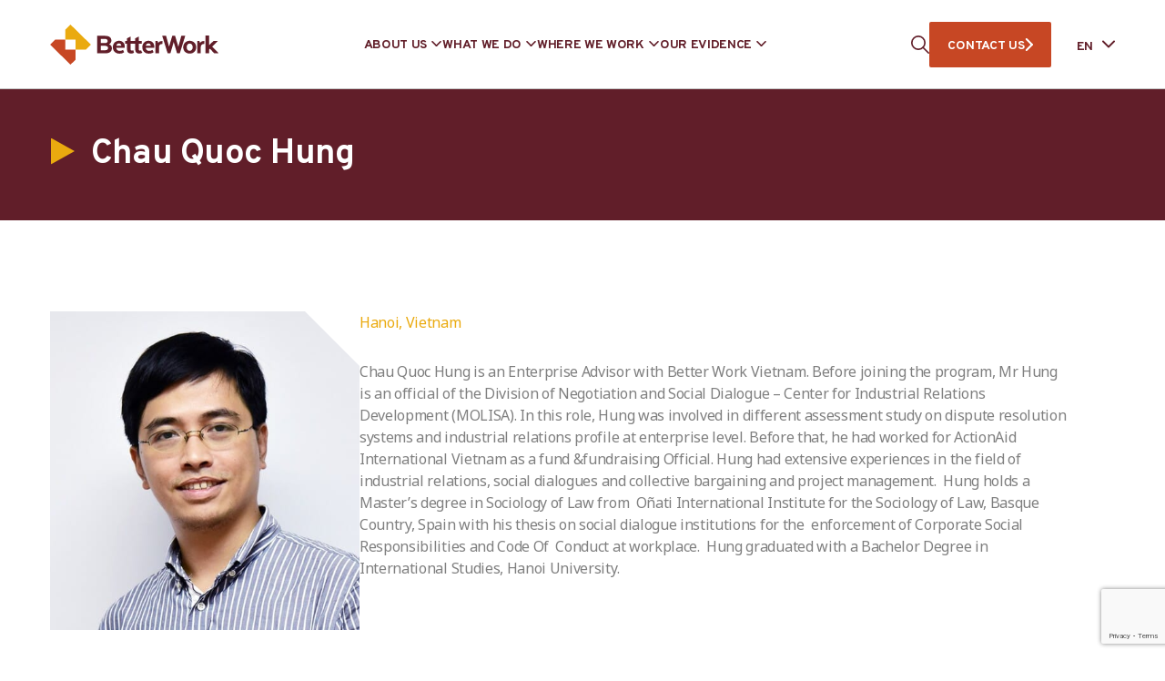

--- FILE ---
content_type: text/html; charset=utf-8
request_url: https://www.google.com/recaptcha/api2/anchor?ar=1&k=6LdlT90rAAAAABLNPNGsGQwK4m5_GytB6o_tc24M&co=aHR0cHM6Ly9iZXR0ZXJ3b3JrLm9yZzo0NDM.&hl=en&v=N67nZn4AqZkNcbeMu4prBgzg&size=invisible&anchor-ms=20000&execute-ms=30000&cb=bzg65niemlf
body_size: 48887
content:
<!DOCTYPE HTML><html dir="ltr" lang="en"><head><meta http-equiv="Content-Type" content="text/html; charset=UTF-8">
<meta http-equiv="X-UA-Compatible" content="IE=edge">
<title>reCAPTCHA</title>
<style type="text/css">
/* cyrillic-ext */
@font-face {
  font-family: 'Roboto';
  font-style: normal;
  font-weight: 400;
  font-stretch: 100%;
  src: url(//fonts.gstatic.com/s/roboto/v48/KFO7CnqEu92Fr1ME7kSn66aGLdTylUAMa3GUBHMdazTgWw.woff2) format('woff2');
  unicode-range: U+0460-052F, U+1C80-1C8A, U+20B4, U+2DE0-2DFF, U+A640-A69F, U+FE2E-FE2F;
}
/* cyrillic */
@font-face {
  font-family: 'Roboto';
  font-style: normal;
  font-weight: 400;
  font-stretch: 100%;
  src: url(//fonts.gstatic.com/s/roboto/v48/KFO7CnqEu92Fr1ME7kSn66aGLdTylUAMa3iUBHMdazTgWw.woff2) format('woff2');
  unicode-range: U+0301, U+0400-045F, U+0490-0491, U+04B0-04B1, U+2116;
}
/* greek-ext */
@font-face {
  font-family: 'Roboto';
  font-style: normal;
  font-weight: 400;
  font-stretch: 100%;
  src: url(//fonts.gstatic.com/s/roboto/v48/KFO7CnqEu92Fr1ME7kSn66aGLdTylUAMa3CUBHMdazTgWw.woff2) format('woff2');
  unicode-range: U+1F00-1FFF;
}
/* greek */
@font-face {
  font-family: 'Roboto';
  font-style: normal;
  font-weight: 400;
  font-stretch: 100%;
  src: url(//fonts.gstatic.com/s/roboto/v48/KFO7CnqEu92Fr1ME7kSn66aGLdTylUAMa3-UBHMdazTgWw.woff2) format('woff2');
  unicode-range: U+0370-0377, U+037A-037F, U+0384-038A, U+038C, U+038E-03A1, U+03A3-03FF;
}
/* math */
@font-face {
  font-family: 'Roboto';
  font-style: normal;
  font-weight: 400;
  font-stretch: 100%;
  src: url(//fonts.gstatic.com/s/roboto/v48/KFO7CnqEu92Fr1ME7kSn66aGLdTylUAMawCUBHMdazTgWw.woff2) format('woff2');
  unicode-range: U+0302-0303, U+0305, U+0307-0308, U+0310, U+0312, U+0315, U+031A, U+0326-0327, U+032C, U+032F-0330, U+0332-0333, U+0338, U+033A, U+0346, U+034D, U+0391-03A1, U+03A3-03A9, U+03B1-03C9, U+03D1, U+03D5-03D6, U+03F0-03F1, U+03F4-03F5, U+2016-2017, U+2034-2038, U+203C, U+2040, U+2043, U+2047, U+2050, U+2057, U+205F, U+2070-2071, U+2074-208E, U+2090-209C, U+20D0-20DC, U+20E1, U+20E5-20EF, U+2100-2112, U+2114-2115, U+2117-2121, U+2123-214F, U+2190, U+2192, U+2194-21AE, U+21B0-21E5, U+21F1-21F2, U+21F4-2211, U+2213-2214, U+2216-22FF, U+2308-230B, U+2310, U+2319, U+231C-2321, U+2336-237A, U+237C, U+2395, U+239B-23B7, U+23D0, U+23DC-23E1, U+2474-2475, U+25AF, U+25B3, U+25B7, U+25BD, U+25C1, U+25CA, U+25CC, U+25FB, U+266D-266F, U+27C0-27FF, U+2900-2AFF, U+2B0E-2B11, U+2B30-2B4C, U+2BFE, U+3030, U+FF5B, U+FF5D, U+1D400-1D7FF, U+1EE00-1EEFF;
}
/* symbols */
@font-face {
  font-family: 'Roboto';
  font-style: normal;
  font-weight: 400;
  font-stretch: 100%;
  src: url(//fonts.gstatic.com/s/roboto/v48/KFO7CnqEu92Fr1ME7kSn66aGLdTylUAMaxKUBHMdazTgWw.woff2) format('woff2');
  unicode-range: U+0001-000C, U+000E-001F, U+007F-009F, U+20DD-20E0, U+20E2-20E4, U+2150-218F, U+2190, U+2192, U+2194-2199, U+21AF, U+21E6-21F0, U+21F3, U+2218-2219, U+2299, U+22C4-22C6, U+2300-243F, U+2440-244A, U+2460-24FF, U+25A0-27BF, U+2800-28FF, U+2921-2922, U+2981, U+29BF, U+29EB, U+2B00-2BFF, U+4DC0-4DFF, U+FFF9-FFFB, U+10140-1018E, U+10190-1019C, U+101A0, U+101D0-101FD, U+102E0-102FB, U+10E60-10E7E, U+1D2C0-1D2D3, U+1D2E0-1D37F, U+1F000-1F0FF, U+1F100-1F1AD, U+1F1E6-1F1FF, U+1F30D-1F30F, U+1F315, U+1F31C, U+1F31E, U+1F320-1F32C, U+1F336, U+1F378, U+1F37D, U+1F382, U+1F393-1F39F, U+1F3A7-1F3A8, U+1F3AC-1F3AF, U+1F3C2, U+1F3C4-1F3C6, U+1F3CA-1F3CE, U+1F3D4-1F3E0, U+1F3ED, U+1F3F1-1F3F3, U+1F3F5-1F3F7, U+1F408, U+1F415, U+1F41F, U+1F426, U+1F43F, U+1F441-1F442, U+1F444, U+1F446-1F449, U+1F44C-1F44E, U+1F453, U+1F46A, U+1F47D, U+1F4A3, U+1F4B0, U+1F4B3, U+1F4B9, U+1F4BB, U+1F4BF, U+1F4C8-1F4CB, U+1F4D6, U+1F4DA, U+1F4DF, U+1F4E3-1F4E6, U+1F4EA-1F4ED, U+1F4F7, U+1F4F9-1F4FB, U+1F4FD-1F4FE, U+1F503, U+1F507-1F50B, U+1F50D, U+1F512-1F513, U+1F53E-1F54A, U+1F54F-1F5FA, U+1F610, U+1F650-1F67F, U+1F687, U+1F68D, U+1F691, U+1F694, U+1F698, U+1F6AD, U+1F6B2, U+1F6B9-1F6BA, U+1F6BC, U+1F6C6-1F6CF, U+1F6D3-1F6D7, U+1F6E0-1F6EA, U+1F6F0-1F6F3, U+1F6F7-1F6FC, U+1F700-1F7FF, U+1F800-1F80B, U+1F810-1F847, U+1F850-1F859, U+1F860-1F887, U+1F890-1F8AD, U+1F8B0-1F8BB, U+1F8C0-1F8C1, U+1F900-1F90B, U+1F93B, U+1F946, U+1F984, U+1F996, U+1F9E9, U+1FA00-1FA6F, U+1FA70-1FA7C, U+1FA80-1FA89, U+1FA8F-1FAC6, U+1FACE-1FADC, U+1FADF-1FAE9, U+1FAF0-1FAF8, U+1FB00-1FBFF;
}
/* vietnamese */
@font-face {
  font-family: 'Roboto';
  font-style: normal;
  font-weight: 400;
  font-stretch: 100%;
  src: url(//fonts.gstatic.com/s/roboto/v48/KFO7CnqEu92Fr1ME7kSn66aGLdTylUAMa3OUBHMdazTgWw.woff2) format('woff2');
  unicode-range: U+0102-0103, U+0110-0111, U+0128-0129, U+0168-0169, U+01A0-01A1, U+01AF-01B0, U+0300-0301, U+0303-0304, U+0308-0309, U+0323, U+0329, U+1EA0-1EF9, U+20AB;
}
/* latin-ext */
@font-face {
  font-family: 'Roboto';
  font-style: normal;
  font-weight: 400;
  font-stretch: 100%;
  src: url(//fonts.gstatic.com/s/roboto/v48/KFO7CnqEu92Fr1ME7kSn66aGLdTylUAMa3KUBHMdazTgWw.woff2) format('woff2');
  unicode-range: U+0100-02BA, U+02BD-02C5, U+02C7-02CC, U+02CE-02D7, U+02DD-02FF, U+0304, U+0308, U+0329, U+1D00-1DBF, U+1E00-1E9F, U+1EF2-1EFF, U+2020, U+20A0-20AB, U+20AD-20C0, U+2113, U+2C60-2C7F, U+A720-A7FF;
}
/* latin */
@font-face {
  font-family: 'Roboto';
  font-style: normal;
  font-weight: 400;
  font-stretch: 100%;
  src: url(//fonts.gstatic.com/s/roboto/v48/KFO7CnqEu92Fr1ME7kSn66aGLdTylUAMa3yUBHMdazQ.woff2) format('woff2');
  unicode-range: U+0000-00FF, U+0131, U+0152-0153, U+02BB-02BC, U+02C6, U+02DA, U+02DC, U+0304, U+0308, U+0329, U+2000-206F, U+20AC, U+2122, U+2191, U+2193, U+2212, U+2215, U+FEFF, U+FFFD;
}
/* cyrillic-ext */
@font-face {
  font-family: 'Roboto';
  font-style: normal;
  font-weight: 500;
  font-stretch: 100%;
  src: url(//fonts.gstatic.com/s/roboto/v48/KFO7CnqEu92Fr1ME7kSn66aGLdTylUAMa3GUBHMdazTgWw.woff2) format('woff2');
  unicode-range: U+0460-052F, U+1C80-1C8A, U+20B4, U+2DE0-2DFF, U+A640-A69F, U+FE2E-FE2F;
}
/* cyrillic */
@font-face {
  font-family: 'Roboto';
  font-style: normal;
  font-weight: 500;
  font-stretch: 100%;
  src: url(//fonts.gstatic.com/s/roboto/v48/KFO7CnqEu92Fr1ME7kSn66aGLdTylUAMa3iUBHMdazTgWw.woff2) format('woff2');
  unicode-range: U+0301, U+0400-045F, U+0490-0491, U+04B0-04B1, U+2116;
}
/* greek-ext */
@font-face {
  font-family: 'Roboto';
  font-style: normal;
  font-weight: 500;
  font-stretch: 100%;
  src: url(//fonts.gstatic.com/s/roboto/v48/KFO7CnqEu92Fr1ME7kSn66aGLdTylUAMa3CUBHMdazTgWw.woff2) format('woff2');
  unicode-range: U+1F00-1FFF;
}
/* greek */
@font-face {
  font-family: 'Roboto';
  font-style: normal;
  font-weight: 500;
  font-stretch: 100%;
  src: url(//fonts.gstatic.com/s/roboto/v48/KFO7CnqEu92Fr1ME7kSn66aGLdTylUAMa3-UBHMdazTgWw.woff2) format('woff2');
  unicode-range: U+0370-0377, U+037A-037F, U+0384-038A, U+038C, U+038E-03A1, U+03A3-03FF;
}
/* math */
@font-face {
  font-family: 'Roboto';
  font-style: normal;
  font-weight: 500;
  font-stretch: 100%;
  src: url(//fonts.gstatic.com/s/roboto/v48/KFO7CnqEu92Fr1ME7kSn66aGLdTylUAMawCUBHMdazTgWw.woff2) format('woff2');
  unicode-range: U+0302-0303, U+0305, U+0307-0308, U+0310, U+0312, U+0315, U+031A, U+0326-0327, U+032C, U+032F-0330, U+0332-0333, U+0338, U+033A, U+0346, U+034D, U+0391-03A1, U+03A3-03A9, U+03B1-03C9, U+03D1, U+03D5-03D6, U+03F0-03F1, U+03F4-03F5, U+2016-2017, U+2034-2038, U+203C, U+2040, U+2043, U+2047, U+2050, U+2057, U+205F, U+2070-2071, U+2074-208E, U+2090-209C, U+20D0-20DC, U+20E1, U+20E5-20EF, U+2100-2112, U+2114-2115, U+2117-2121, U+2123-214F, U+2190, U+2192, U+2194-21AE, U+21B0-21E5, U+21F1-21F2, U+21F4-2211, U+2213-2214, U+2216-22FF, U+2308-230B, U+2310, U+2319, U+231C-2321, U+2336-237A, U+237C, U+2395, U+239B-23B7, U+23D0, U+23DC-23E1, U+2474-2475, U+25AF, U+25B3, U+25B7, U+25BD, U+25C1, U+25CA, U+25CC, U+25FB, U+266D-266F, U+27C0-27FF, U+2900-2AFF, U+2B0E-2B11, U+2B30-2B4C, U+2BFE, U+3030, U+FF5B, U+FF5D, U+1D400-1D7FF, U+1EE00-1EEFF;
}
/* symbols */
@font-face {
  font-family: 'Roboto';
  font-style: normal;
  font-weight: 500;
  font-stretch: 100%;
  src: url(//fonts.gstatic.com/s/roboto/v48/KFO7CnqEu92Fr1ME7kSn66aGLdTylUAMaxKUBHMdazTgWw.woff2) format('woff2');
  unicode-range: U+0001-000C, U+000E-001F, U+007F-009F, U+20DD-20E0, U+20E2-20E4, U+2150-218F, U+2190, U+2192, U+2194-2199, U+21AF, U+21E6-21F0, U+21F3, U+2218-2219, U+2299, U+22C4-22C6, U+2300-243F, U+2440-244A, U+2460-24FF, U+25A0-27BF, U+2800-28FF, U+2921-2922, U+2981, U+29BF, U+29EB, U+2B00-2BFF, U+4DC0-4DFF, U+FFF9-FFFB, U+10140-1018E, U+10190-1019C, U+101A0, U+101D0-101FD, U+102E0-102FB, U+10E60-10E7E, U+1D2C0-1D2D3, U+1D2E0-1D37F, U+1F000-1F0FF, U+1F100-1F1AD, U+1F1E6-1F1FF, U+1F30D-1F30F, U+1F315, U+1F31C, U+1F31E, U+1F320-1F32C, U+1F336, U+1F378, U+1F37D, U+1F382, U+1F393-1F39F, U+1F3A7-1F3A8, U+1F3AC-1F3AF, U+1F3C2, U+1F3C4-1F3C6, U+1F3CA-1F3CE, U+1F3D4-1F3E0, U+1F3ED, U+1F3F1-1F3F3, U+1F3F5-1F3F7, U+1F408, U+1F415, U+1F41F, U+1F426, U+1F43F, U+1F441-1F442, U+1F444, U+1F446-1F449, U+1F44C-1F44E, U+1F453, U+1F46A, U+1F47D, U+1F4A3, U+1F4B0, U+1F4B3, U+1F4B9, U+1F4BB, U+1F4BF, U+1F4C8-1F4CB, U+1F4D6, U+1F4DA, U+1F4DF, U+1F4E3-1F4E6, U+1F4EA-1F4ED, U+1F4F7, U+1F4F9-1F4FB, U+1F4FD-1F4FE, U+1F503, U+1F507-1F50B, U+1F50D, U+1F512-1F513, U+1F53E-1F54A, U+1F54F-1F5FA, U+1F610, U+1F650-1F67F, U+1F687, U+1F68D, U+1F691, U+1F694, U+1F698, U+1F6AD, U+1F6B2, U+1F6B9-1F6BA, U+1F6BC, U+1F6C6-1F6CF, U+1F6D3-1F6D7, U+1F6E0-1F6EA, U+1F6F0-1F6F3, U+1F6F7-1F6FC, U+1F700-1F7FF, U+1F800-1F80B, U+1F810-1F847, U+1F850-1F859, U+1F860-1F887, U+1F890-1F8AD, U+1F8B0-1F8BB, U+1F8C0-1F8C1, U+1F900-1F90B, U+1F93B, U+1F946, U+1F984, U+1F996, U+1F9E9, U+1FA00-1FA6F, U+1FA70-1FA7C, U+1FA80-1FA89, U+1FA8F-1FAC6, U+1FACE-1FADC, U+1FADF-1FAE9, U+1FAF0-1FAF8, U+1FB00-1FBFF;
}
/* vietnamese */
@font-face {
  font-family: 'Roboto';
  font-style: normal;
  font-weight: 500;
  font-stretch: 100%;
  src: url(//fonts.gstatic.com/s/roboto/v48/KFO7CnqEu92Fr1ME7kSn66aGLdTylUAMa3OUBHMdazTgWw.woff2) format('woff2');
  unicode-range: U+0102-0103, U+0110-0111, U+0128-0129, U+0168-0169, U+01A0-01A1, U+01AF-01B0, U+0300-0301, U+0303-0304, U+0308-0309, U+0323, U+0329, U+1EA0-1EF9, U+20AB;
}
/* latin-ext */
@font-face {
  font-family: 'Roboto';
  font-style: normal;
  font-weight: 500;
  font-stretch: 100%;
  src: url(//fonts.gstatic.com/s/roboto/v48/KFO7CnqEu92Fr1ME7kSn66aGLdTylUAMa3KUBHMdazTgWw.woff2) format('woff2');
  unicode-range: U+0100-02BA, U+02BD-02C5, U+02C7-02CC, U+02CE-02D7, U+02DD-02FF, U+0304, U+0308, U+0329, U+1D00-1DBF, U+1E00-1E9F, U+1EF2-1EFF, U+2020, U+20A0-20AB, U+20AD-20C0, U+2113, U+2C60-2C7F, U+A720-A7FF;
}
/* latin */
@font-face {
  font-family: 'Roboto';
  font-style: normal;
  font-weight: 500;
  font-stretch: 100%;
  src: url(//fonts.gstatic.com/s/roboto/v48/KFO7CnqEu92Fr1ME7kSn66aGLdTylUAMa3yUBHMdazQ.woff2) format('woff2');
  unicode-range: U+0000-00FF, U+0131, U+0152-0153, U+02BB-02BC, U+02C6, U+02DA, U+02DC, U+0304, U+0308, U+0329, U+2000-206F, U+20AC, U+2122, U+2191, U+2193, U+2212, U+2215, U+FEFF, U+FFFD;
}
/* cyrillic-ext */
@font-face {
  font-family: 'Roboto';
  font-style: normal;
  font-weight: 900;
  font-stretch: 100%;
  src: url(//fonts.gstatic.com/s/roboto/v48/KFO7CnqEu92Fr1ME7kSn66aGLdTylUAMa3GUBHMdazTgWw.woff2) format('woff2');
  unicode-range: U+0460-052F, U+1C80-1C8A, U+20B4, U+2DE0-2DFF, U+A640-A69F, U+FE2E-FE2F;
}
/* cyrillic */
@font-face {
  font-family: 'Roboto';
  font-style: normal;
  font-weight: 900;
  font-stretch: 100%;
  src: url(//fonts.gstatic.com/s/roboto/v48/KFO7CnqEu92Fr1ME7kSn66aGLdTylUAMa3iUBHMdazTgWw.woff2) format('woff2');
  unicode-range: U+0301, U+0400-045F, U+0490-0491, U+04B0-04B1, U+2116;
}
/* greek-ext */
@font-face {
  font-family: 'Roboto';
  font-style: normal;
  font-weight: 900;
  font-stretch: 100%;
  src: url(//fonts.gstatic.com/s/roboto/v48/KFO7CnqEu92Fr1ME7kSn66aGLdTylUAMa3CUBHMdazTgWw.woff2) format('woff2');
  unicode-range: U+1F00-1FFF;
}
/* greek */
@font-face {
  font-family: 'Roboto';
  font-style: normal;
  font-weight: 900;
  font-stretch: 100%;
  src: url(//fonts.gstatic.com/s/roboto/v48/KFO7CnqEu92Fr1ME7kSn66aGLdTylUAMa3-UBHMdazTgWw.woff2) format('woff2');
  unicode-range: U+0370-0377, U+037A-037F, U+0384-038A, U+038C, U+038E-03A1, U+03A3-03FF;
}
/* math */
@font-face {
  font-family: 'Roboto';
  font-style: normal;
  font-weight: 900;
  font-stretch: 100%;
  src: url(//fonts.gstatic.com/s/roboto/v48/KFO7CnqEu92Fr1ME7kSn66aGLdTylUAMawCUBHMdazTgWw.woff2) format('woff2');
  unicode-range: U+0302-0303, U+0305, U+0307-0308, U+0310, U+0312, U+0315, U+031A, U+0326-0327, U+032C, U+032F-0330, U+0332-0333, U+0338, U+033A, U+0346, U+034D, U+0391-03A1, U+03A3-03A9, U+03B1-03C9, U+03D1, U+03D5-03D6, U+03F0-03F1, U+03F4-03F5, U+2016-2017, U+2034-2038, U+203C, U+2040, U+2043, U+2047, U+2050, U+2057, U+205F, U+2070-2071, U+2074-208E, U+2090-209C, U+20D0-20DC, U+20E1, U+20E5-20EF, U+2100-2112, U+2114-2115, U+2117-2121, U+2123-214F, U+2190, U+2192, U+2194-21AE, U+21B0-21E5, U+21F1-21F2, U+21F4-2211, U+2213-2214, U+2216-22FF, U+2308-230B, U+2310, U+2319, U+231C-2321, U+2336-237A, U+237C, U+2395, U+239B-23B7, U+23D0, U+23DC-23E1, U+2474-2475, U+25AF, U+25B3, U+25B7, U+25BD, U+25C1, U+25CA, U+25CC, U+25FB, U+266D-266F, U+27C0-27FF, U+2900-2AFF, U+2B0E-2B11, U+2B30-2B4C, U+2BFE, U+3030, U+FF5B, U+FF5D, U+1D400-1D7FF, U+1EE00-1EEFF;
}
/* symbols */
@font-face {
  font-family: 'Roboto';
  font-style: normal;
  font-weight: 900;
  font-stretch: 100%;
  src: url(//fonts.gstatic.com/s/roboto/v48/KFO7CnqEu92Fr1ME7kSn66aGLdTylUAMaxKUBHMdazTgWw.woff2) format('woff2');
  unicode-range: U+0001-000C, U+000E-001F, U+007F-009F, U+20DD-20E0, U+20E2-20E4, U+2150-218F, U+2190, U+2192, U+2194-2199, U+21AF, U+21E6-21F0, U+21F3, U+2218-2219, U+2299, U+22C4-22C6, U+2300-243F, U+2440-244A, U+2460-24FF, U+25A0-27BF, U+2800-28FF, U+2921-2922, U+2981, U+29BF, U+29EB, U+2B00-2BFF, U+4DC0-4DFF, U+FFF9-FFFB, U+10140-1018E, U+10190-1019C, U+101A0, U+101D0-101FD, U+102E0-102FB, U+10E60-10E7E, U+1D2C0-1D2D3, U+1D2E0-1D37F, U+1F000-1F0FF, U+1F100-1F1AD, U+1F1E6-1F1FF, U+1F30D-1F30F, U+1F315, U+1F31C, U+1F31E, U+1F320-1F32C, U+1F336, U+1F378, U+1F37D, U+1F382, U+1F393-1F39F, U+1F3A7-1F3A8, U+1F3AC-1F3AF, U+1F3C2, U+1F3C4-1F3C6, U+1F3CA-1F3CE, U+1F3D4-1F3E0, U+1F3ED, U+1F3F1-1F3F3, U+1F3F5-1F3F7, U+1F408, U+1F415, U+1F41F, U+1F426, U+1F43F, U+1F441-1F442, U+1F444, U+1F446-1F449, U+1F44C-1F44E, U+1F453, U+1F46A, U+1F47D, U+1F4A3, U+1F4B0, U+1F4B3, U+1F4B9, U+1F4BB, U+1F4BF, U+1F4C8-1F4CB, U+1F4D6, U+1F4DA, U+1F4DF, U+1F4E3-1F4E6, U+1F4EA-1F4ED, U+1F4F7, U+1F4F9-1F4FB, U+1F4FD-1F4FE, U+1F503, U+1F507-1F50B, U+1F50D, U+1F512-1F513, U+1F53E-1F54A, U+1F54F-1F5FA, U+1F610, U+1F650-1F67F, U+1F687, U+1F68D, U+1F691, U+1F694, U+1F698, U+1F6AD, U+1F6B2, U+1F6B9-1F6BA, U+1F6BC, U+1F6C6-1F6CF, U+1F6D3-1F6D7, U+1F6E0-1F6EA, U+1F6F0-1F6F3, U+1F6F7-1F6FC, U+1F700-1F7FF, U+1F800-1F80B, U+1F810-1F847, U+1F850-1F859, U+1F860-1F887, U+1F890-1F8AD, U+1F8B0-1F8BB, U+1F8C0-1F8C1, U+1F900-1F90B, U+1F93B, U+1F946, U+1F984, U+1F996, U+1F9E9, U+1FA00-1FA6F, U+1FA70-1FA7C, U+1FA80-1FA89, U+1FA8F-1FAC6, U+1FACE-1FADC, U+1FADF-1FAE9, U+1FAF0-1FAF8, U+1FB00-1FBFF;
}
/* vietnamese */
@font-face {
  font-family: 'Roboto';
  font-style: normal;
  font-weight: 900;
  font-stretch: 100%;
  src: url(//fonts.gstatic.com/s/roboto/v48/KFO7CnqEu92Fr1ME7kSn66aGLdTylUAMa3OUBHMdazTgWw.woff2) format('woff2');
  unicode-range: U+0102-0103, U+0110-0111, U+0128-0129, U+0168-0169, U+01A0-01A1, U+01AF-01B0, U+0300-0301, U+0303-0304, U+0308-0309, U+0323, U+0329, U+1EA0-1EF9, U+20AB;
}
/* latin-ext */
@font-face {
  font-family: 'Roboto';
  font-style: normal;
  font-weight: 900;
  font-stretch: 100%;
  src: url(//fonts.gstatic.com/s/roboto/v48/KFO7CnqEu92Fr1ME7kSn66aGLdTylUAMa3KUBHMdazTgWw.woff2) format('woff2');
  unicode-range: U+0100-02BA, U+02BD-02C5, U+02C7-02CC, U+02CE-02D7, U+02DD-02FF, U+0304, U+0308, U+0329, U+1D00-1DBF, U+1E00-1E9F, U+1EF2-1EFF, U+2020, U+20A0-20AB, U+20AD-20C0, U+2113, U+2C60-2C7F, U+A720-A7FF;
}
/* latin */
@font-face {
  font-family: 'Roboto';
  font-style: normal;
  font-weight: 900;
  font-stretch: 100%;
  src: url(//fonts.gstatic.com/s/roboto/v48/KFO7CnqEu92Fr1ME7kSn66aGLdTylUAMa3yUBHMdazQ.woff2) format('woff2');
  unicode-range: U+0000-00FF, U+0131, U+0152-0153, U+02BB-02BC, U+02C6, U+02DA, U+02DC, U+0304, U+0308, U+0329, U+2000-206F, U+20AC, U+2122, U+2191, U+2193, U+2212, U+2215, U+FEFF, U+FFFD;
}

</style>
<link rel="stylesheet" type="text/css" href="https://www.gstatic.com/recaptcha/releases/N67nZn4AqZkNcbeMu4prBgzg/styles__ltr.css">
<script nonce="9cb0N0cIme5Hlpn0UN6VoQ" type="text/javascript">window['__recaptcha_api'] = 'https://www.google.com/recaptcha/api2/';</script>
<script type="text/javascript" src="https://www.gstatic.com/recaptcha/releases/N67nZn4AqZkNcbeMu4prBgzg/recaptcha__en.js" nonce="9cb0N0cIme5Hlpn0UN6VoQ">
      
    </script></head>
<body><div id="rc-anchor-alert" class="rc-anchor-alert"></div>
<input type="hidden" id="recaptcha-token" value="[base64]">
<script type="text/javascript" nonce="9cb0N0cIme5Hlpn0UN6VoQ">
      recaptcha.anchor.Main.init("[\x22ainput\x22,[\x22bgdata\x22,\x22\x22,\[base64]/[base64]/MjU1Ong/[base64]/[base64]/[base64]/[base64]/[base64]/[base64]/[base64]/[base64]/[base64]/[base64]/[base64]/[base64]/[base64]/[base64]/[base64]\\u003d\x22,\[base64]\\u003d\x22,\[base64]/CkV8TDMOqS2DDslLCjMKKwo3ClsK7d3YzwpXDscK8wowyw5otw7nDjDzCpsKsw6pdw5Vtw556woZ+NcK1CUTDm8OWwrLDtsOlAMKdw7DDqn8SfMOqc2/Dr05mR8KJK8Onw6ZUYmJLwocRwpTCj8OqSEXDrMKSEsOWHMOIw5XCgzJ/Z8KPwqpiL2PCtDfCqgrDrcKVwqF+Gm7Ch8KKwqzDviZfYsOSw4zDqsKFSEnDi8ORwr40MHF1w68sw7HDicO1GcOWw5zCrMKTw4MWw5ZvwqUAw7fDh8K3RcOubETCm8KSVFQtFGDCoChJVznCpMKBYsOpwqwrw7trw5xVw53CtcKdwpt0w6/CqMKVw5J4w6HDicOewpstC8O1NcOtRsOzCnZOMQTChsOPB8Kkw4fDhcKxw7XCoF40wpPCu0URKFHChmfDhF7CgMOjRB7CscKFCQEjw7nCjsKiwqpFTMKEw4I+w5oMwpg2CShjbcKywrhkwpLCmlPDnMK+HQDCgwnDjcKTwqVbfUZPCxrCs8OWFcKnbcKKRcOcw5Q/[base64]/DqMO+T8OUwoQ9AsK3PWDClsOQw4PChUTCqyhVw5LCs8OOw78HYU1mO8KQPRnCoh/ChFUmwoPDk8Onw7DDhxjDtx1fOBV6VsKRwrsrDsOfw61gwpxNOcK7wpHDlsO/w601w5HCkQl1FhvCpsOcw5xRbsKLw6TDlMK3w7LChhoVwrZ4ShYfXHosw7pqwplVw75GNsKXO8O4w6zDmlZZKcOCw7/Di8O3BWVJw43Cn1DDskXDijDDoMK6UzNuBMO4S8Orw6tvw5jCgV3CosOew5jCqsOMw50qdUJVccOScwvCv8OjAwIhw5c1wqHDm8Opw6fCosO7wpPDpClLw4TClMKGwrhAwpXDkwBZwpPDn8O1w6hUwr9JJMK/[base64]/DtjbCq8OvBAIQw6dHw4fDmcKXOF/Dqk/[base64]/M2TDg1M9woZEWxt5JcOZw4ZrDcK5wqHCuWzCkmrCrcKrw6XCpBBzw5XDpwF5NsOZwovDqDXChRVxw5TCsXouwqDChsKNYsOPZ8O1w4DCl21qdjfDvl1fwrxyfA3CgDMDwqzClcK6X2Uow5x4wrV7wqMiw7cxN8OfWcOFwohlwqMKY2fDn3g7OMOiwqjClQ1Swp0Cw7/DqsOlH8KHOsOrImAzwp02wqjCvMOwYsK3PnR7CsOlMB3DiWfDmW/DjMKuRsOnw68EFsOtw7vCrm4PwrPChcOaZsKMwoHCkzPDpmZfwpgfw5QXwq1Fwpw6w4dcY8KYasKvw5nDj8OpBMKrEQLDqiIdZ8OHwqzDmMO+w7hBa8OOM8OTwoDDnsOvSXhzwrzCm3/DjsO/CcOMwrPCiz/CnRNJS8ONHQZRFcO5w5Niw5IhwqHCt8ODGy5Uw4jCiAXDt8KVSBVEwqTCmBzChcO1wqzDlXfCoyARJ2PDrig6JMKhwoHCpjfDkcOINQrCkBt0C0R6VsKIfU/CkcOTwqtCwqMNw6dUKcKEwrXDhcO/[base64]/[base64]/Ckh0Ow4osW3sswo1fw6JlT0TDncKmwoDDjG1/[base64]/wpgdCMKEwp7DolYnwrzDnnvCvMK9KcOzw7x/F8KzChFgD8O+w5JiwrbDn0DDs8Onw6bDpcKUwoE2w4HDgXbDs8K5NsKrwpbCnsOWwprDsnbCrEVHeE7CsTIrw6sXw5rCvjPDk8Knw6LDoTUYEMKCw5TDksKbAcOiwoUaw5TDssOvw4nDisOYwrLDgcOAKQN7RDJfw75vMcOiIcKRQS9lUCBww5/Dm8OQw6V+wpDDri0jwr4fwovCkgbCpCQ7wofDpzTCoMKtBypxIUfCtMKNVsKkwplgLsO5w7LCtxHDisO1CcKdDyTDuikcwonCnCrClSQMacKVwrPDlQvCucK2BcKvd1o0dMOEw4V0JALChQDCr0xSNcOAF8O/wpjDoCLDv8O3QzrCtRXCg1gwasKuwoXDmiTCqhDDjnLDtlXDnkbClAdhXhDDnMO6KcO1w57CnsO8VH0uwqjDk8KdwrM2eBM1EMKTwoRCB8O4w7dhwrTCj8O6BiMUw6bCiHwzwrvDn1sRw5AQwr1gMGjDr8ODwqXCo8KhWQfCnHfCh8KUJcOKwohDS0/CkwzDu2ISbMOiwrJlF8KTDxnDg3nDsDISw6xMHE7DksKjwphpwr7Cj0/CiX9tNVkhP8OtRhlew6l8FcOTw4pjwptUWBNzw6cAw5/[base64]/[base64]/DocOVFcKYw6QpVcK/[base64]/DlcKGwqRFw7I+HMKuwrcQLx8HeT3CuEp3wp7Cm8KOw5bDn2lGwqBkYA3CtMOfJVxEw6/CrcKOCAtPMDzDrsOFw511w4bDtcK+Ek0Ywphcd8OuU8KJdgTDqxosw7ZEwqnDn8KVEcO7fQQ5w5zCqEBOw7HDucOEwpbCrEl2ZwHCoMK1w498LHdUIcKjPy1Iw6pVwqwpBFPDjsK5IcOawqY3w413wqYxw59Pw48Zw7XCjn/CqkkYOsOfAxsWZ8OpCsO9Ay3CrDMDDDVVJyo5DcKswrl5w5IYwr3DucOkLcKPJ8OqwoDCrcOWdA7DqMK+w7jDhyYJw51Kw4PCvcOjKsKUFMOyCSRcwox/[base64]/DnMObEMOoUcK2UWvDtzrCuMOdXlswe8OtbMKawpLDrmDDvXIrwrrDkMOSS8O+w53CowfDmMOPw6nDjMOPI8K0wo3DkB5Ww6ZgBcKVw6XDv0NtZU/[base64]/DgCDDvXzDpsKnbWkDwpTDuV4Gw53CusKbLmrDu8KUfcKhwq80ZsKIw6oWLTTDly3DtnjDuhlSwrNhwqQtZcKnwrohwr55dT5Tw4XCqRHDoFs0wqZBUjXDn8K/TighwpkuTMOyYsK7woTDk8KbIh5Swp8Hw749I8OswpFuJsKywphiMcOXw45ib8OPwpE8C8KUGMKGXsKmFcOKdMOtPw/CpcKxw69owobDuyTCqWTCmcK/w5MIe0s3PljCgsOvwpvDlwbCgMK6Y8KZQyQBRsKPwrhfB8OawpAHRsO9wph9TMODFsO8w4sXDcOPAsOMwp/[base64]/DpF4zbcO6PQ8XWsKWwrcRw53Dv8OvUDDDtynDszXCj8OHEwvCgsOww4/DmF3CsMO3wpLDkzNYw6XCvMOhFyFOwoRqw7sPCz7DrHxqYsOQwqAzw4zDmDNNw5BQU8OIE8KJwp7ClsOCw6LCsS9/wrVzwrjDk8OswqbDikjDpcOKLsKVwqPCujxkH2gjOAXCo8K6wolmw6Zqw7IIEMKmf8O1wqrDuxvDih0Bw6lMDm/DocKBwppMbE9BI8KQw4gFecOXSFBiw7A8wrpTAmfCqsOxw4fCkcOGDAN9wqHClsOdw4/[base64]/DgsKjCcKEwqtvCsO+FTAICmtiwrxwwrB4IMO6D37DmgJPBMOiwrfDscKrw54kRS7DiMOsa258LMKAwpTCgcK2w47DusObw5bDt8KAw5bDhlZDS8OqwrUPIX8QwqbDn13Cv8Ojw5LCpsK6R8OKwr3CucKuwo/CizNjwoIrQcOawqp6wqRAw5jDvMO5OW/ClXLCvwdPwpYrO8OPw4XDosKYIMOjw4/Cg8ODw7tPD3bDvsKkwprDq8KOX3zCu3hzwovCvR59w73DlWjCvAYEI2RAA8O1MmU5aUTDsD3CqMO4wrbDlsOrVEnDiEfChDEUaQbCtMKJw7lFw5lwwppXwpQpXTrDmiXCjMOScsKOPsKJZGM/wr/Cpyo5wpzCqSnCpsKcRcOOWyvCtsOuwovDlsKww7QOw6rCjMOCwrfCqXx9w6lHBnPDkcK1w4jCqsK4WzcefQM5wrMIPcKmwqV5CsOTwprDrMOAwrzDosOpw7lWw7LDpMOQw5luwpNwwpLCl0oue8K7RWU6wrzDvMOqw6FZw6J9w5/[base64]/Dl8OmF3k5woHCrE1AOMOVHCfDmEx5QHHDp8KdR3HChcOnw7x9woHCocKqKsOOZAXDtMOSOFBgZUVbDsKXDzkYwo9cFcOaw5bCsXpaHH3CtSvCgBotZcK3wrl+UGYxZTvCpcK2w5oQB8KwW8O3YV5gw5RVwr/CtxjCvcKQw4HDoMOEw6jDpxc3wozCm3U8wrjDqcKKYsKEw5/CvcKedkvDrcKDEMKxAsKrw6pTH8KzUHjDp8KjCxzDm8Ovw7HDqcOZKsO5w6bCkwPCksKacsO+wqA9On7DgMOCKMK+wopVw5Y6w7AJOMOoSXdxw4lsw5VdTcKkwp/DnzUhcMOTGQ1Xwp/CssOfwok/wrsgw4AIw6rCtcKdZMOWKcOQwrVcwozCil7CvcORA2hrEcO+FcKiDlpXVkPCjcOHXcKSw74EEcKlwo5+wrVTwrxvS8KXwoLCgcOvwo4nZ8KWRMOcPg/[base64]/ClMO0CcKaTGTCt8KQG2kndsOSdAjCssOrGMOjw4d5JVolw7PDiMKvwp3CpVgrw5vDtsOIBsKZNcK5bmLDnjA1VHTDkHPCmATDhyYfwppoGcOvw51DAsOkQsOrWcOiwr4XFTvDosOHw4gJOMOPwqd0wpDCuQ9Kw5jDvgRFf2F5HDjCgcK1w4FgwqbDtMO9w6xxw7/DgGEBw7gIRMKCS8OQY8OfwrXClsKpVxzCm0JKwoVqwo5Lwp4Sw7gAM8Kaw4TCmWQdE8OsJF/[base64]/DgAzDsj0Ed8O9O8Kzb8O1w4c4w7c8wprDo8K3wrXCsxrCkMO1w7w1w5zDn0PDv35VKzkJNhrCv8KowqwCBcO/wqUTwoAXwoYjX8Kxw7fCkMOHaTRTAcOswo1Dw7zChj1OEsK2R0fCvcO7L8KgXcOIw5YLw6hvXMOXF8K/FcOtw6PDssKtw4XCpsOLOjvCrsKqwpwIw6jDpHt9wotZwpvDogEAwr3Cu0ZZwoPDr8K9DgocNcKuw6lLEFzDrEvDvsK/[base64]/ClDbClMKYVxbCuDRHHcO7wpkfwpDCqsKhJzHCiBM8fsKmNMKgSScdw6JpPMOVJcOsZ8OLwqF/woghXMO5w4EHIANvwopwbMKbwoZIw6Juw67CtGRrCMOKw4ciwpQfw63CiMOowo7ChMOaTcKGQD0Bw6x/QcOawrvCsSTDkcKwwrnCncKhU1zDpDDDucKbH8OneGZCCx81wo/CmMKKw58bwpw5w5ROw68xOhp7R0wvw6rDuHBkDMK2wrvCqsOmJi3DucKtDVMXwqFCJ8OQwp/Dj8Oew61WAz8ewo9yY8KWAy3Dm8OFwowpw5bDjcOuHMOlP8OOdsOOIsKqw77Ds8OXwovDrg7CosOiYcOHwrYgK23Dkx7CgcK4w4jCoMKHw6TCp03CtcOTwqcGYsK9OMKVcTwzw41Zwp4xMmIvJsKKQB/DmzHCosO7ajfCiD3Du28eQsKrwrfDmMORw6xRwr8Zw7ppAsO2csKVFMK4wp8xZMOAwocRNwHCrcKzdcOKwpbCnsOHOcKOCQvCl3RCw6xVURnCpCIuJcKDw73DvmPDjmxnIcOuXnXCky/[base64]/Cr3bCisOYWcKPQsO4w7TCpMOUTMKxw7vDgsOnwr9ee0xVwozCl8K2wrdnYcOYVcK6wpdFJMK+wr5Jw73CssOgZ8Ozw7vDrsK7LnHDhA/DnsKzw6XCtsKzTlVjP8OvVsO9wpgJwos/DUw7BCx5wrLCiAnCoMKmfSrDrFTCgG0tSXrDinAaAcK+bcObB2XCuFXDsMKuwrp7wroLHxTCp8K7w5kdA3zCoQzDt0R6NMOtwofDmBVbw7/CpsOOJgA8w4XCsMKkfVLCumcyw75eeMOTWcOAwpHCg3bCrMKkwqzCtMKhw6BpfsOVwqDCvR8twpbDq8OnIQzCo0ZoQy7CjwPDv8O8wqU3KSjDuTPDsMOLwrVGwpnDsEDCkH8Tw4/DuRDDhMO0RAEpGHbCrRzDmMOkwpvCm8K9cm3CoHbDmcOEWMOgw4XCrCNMw4wjJ8KJdylxcMO5wooFwqzDj0JxacKKJRdYw57DqcK5wovDqMO0wrTCg8KxwrcKKMK+woFdwpPCr8OZHGFSw5bCm8K+wqjCg8KeYMKVw7c0EVV6w6gGwr8UDlJ/w64OWcKMw6EuORnDgyNyUGTCo8Kgw5TChMOGwpNePWfCmxHCvC3DnMKANhHCh13CosKOw5YZwq/DsMK1BcKCw7AiQFRAwozCjMKlITY6fMO4IMKuPRPChMKHw4JkKsKhAChTwqnCk8O6f8KAwoHCkXLDvHYWfnMuOmrCj8OcwpbCvFk7ZcOgH8KNw6HDr8OTcMOPw7g6O8KVwrc6woVMwrbCv8K/[base64]/Cg8OxbTDDnU/DusO/wpofTgXCp8Oxw7rCm8KSA8KTwocEF3DDv3JMChPCncOBHxTDs1vDkRx3wrp2eibCtlB3w7fDtBMPwrXCnsO8w5LCkSrDmsK3w6VvwrbDscObw6MTw41kwpDDtwrCu8OBIg87ScKQHzcLR8OcwofDiMKHwo/CrMK6w6vCvMKNaX3DgcOpwoHDlsOaH29ww55aE1F9CsOCPMOIdsKQwqhuw5dONzUEw6bDqVBrwowBw7jCvxEawrDCn8OowqXDuX5GcwF/cj/[base64]/woTDqV0Ba8KSbFTDphjCtMO/wohFXhfCmcKCcjwsWRXDlcOuwr5nw6rDpsOyw7DClcOXwo/CvmnCsUI9DVMRw7DCqcORETfDjcOEwpZ6wpXDosO9wo3CqsOKw4/CuMO1woXCgcKTGsO4M8Kswp7Cqyhiw5jCtAAcXMKOIy05K8O6w61OwrZlw5XDm8OzIxlgwr0HNcOOwqpcwqHDsF/CjWPCiVg0woPCrn1cw6t0ZGrCnVPDtcO9HMOZYxQqPcK/acOqYnfDlEzCrMKBeknDqMOjwp7DvhANWMK9csO1w65wSsKLwqvDtzEXw4TDhcOzHBjCrhTCl8K3wpbCjAjDrxZ/[base64]/TcO1U3bDo8KDw5ZnHmfDjxXCssKTfCtlw4NQwrhqw41Tw6jCvMO1Z8K1w4jDvcOqCAE0wqIHw70wRcOvKn1NwqtQwqLCm8OOJAdCKcOOwrPCqsKZwo/CsxVjLMKVCMKNcQw4Ek/CgUkUw53DgMOpwp/CoMOCw4jDvMKWwrZowrXDtCc8wpMTFx8WRMKgw5TChXzChQPCqXVgw7bDkcOnAVvCq31OXWzCm0DCkXUGwrxOw47DtcKLw5rDq3LDm8KCwqzCkcOww5lUPMO9BsOjAzNqBkQvb8KAw6Z+wrVHwoIzw4Iww5Zmw611w7jDkMOFIx5Jwp1qfDbDosK/O8ORw7XCvcKeLMO/[base64]/CriXDngvClE9vEnnDswzCkCXCjMO6H8KuUmoDLGrCvMOwCG7CrMOKw6fDiMO3IRgswrXDrTXDq8Kow4pbwoc/[base64]/JX0NZMKnwpLChQtEwpjDiMOdw77Dsm1XB1Maw7LDjHXCgkIpMllkH8K0w5xFa8Olw7nDlitWKcOSwpvCisKnYcO/PcOIw4JqcMO2RzAfUcOUw5fCrMKnwpY4w7w/QEjCuwrDvcKow5TDrsK7A0JkY0Y8CA/DqRjCkz3DtDFHw47Coj7CuCbCssKzw7Elw4krH2FnPsOww7/[base64]/CpA5+A8KKZsOIeljDocK6w7HDgcKgbFHCmUFtWMONO8OQw5chw5DCgMKBKsOiw7rCgAjClCrCvFQlfsKKVCskw7XCmhFFScOkwprDlH/Co2ZKw7BEwpk2VFbCjmjCum3DsALCiETDnyLDt8KtwowJwrV7w5zCoj5mwrtIwpPCjFPCncKdw7jDuMOnQcOYwoNrVQdowqnDjMOTw5c1wo/CusKdO3fDu1HCtxPCtcO0aMOYw6t4w7Vfwrgpw4Mfw7Usw7bDpsKOfcORwrvDucKQasKcSMKjAsK4CsO2w43CjGsPw6Exw4IRwo/DkyTDrkLCmQHDnWrDnSPDnjQDZnQ/woDChTPDlsKrARw3AiPDrcKIbCPDkzvDugzCmcOJw4nDrsKRNjjDkgEYw7dhw7NPwq9Dwq1IQsOSLUlsInfCqsK9w7Fmw5gsAcO/wqtYw53Dp3vCgMK1WsKAw77DgMKcOMKMwq/ClsO2dsOXbsKEw7bDn8OSwpwjwoctwoXDuy0bwpLCmBLDpcKKwqVKw6XDlsOLT1/CvcOpGgHDiyjCo8KANXDChsKyw7bCrWk2w65Zw4d0CsKoEHVdTDs6w4wgwrvDvl0uC8OlTsKOecOXw5PCp8OxKgvCh8Oue8K9CsKSwpc6w41IwpjCh8OWw7BJwoLDrMKAwocswrDCqWvDqChEwrk/wo1/w4DDkigea8KQw7HDqMOGZksRZsKqw7dfw7TCm2McwpTDoMO0wqTCuMKrwoTDocKfTcK8w6Zvwpk4wq90wq/CvCs6w4TDvh3DtGrCoxN1TsKBwpt5w7FQKsOSwqvCpcKQeyDDvxE2dl/CusKEE8OkwpPDi1jDlHc6YsO8w4VZw7tHFA85w5fDncKmYcOaS8KqwqVvwqvDiTzDlMKGCGvDphjCrsOFwqZ0MTjCgGhowplSw4kxDh/[base64]/CrMOLPDNkID9Iw5BuRmbDkMKkBsKBwq7DpFrCiMKCwpjDjcK9wonDtSTDm8KHXknDj8KcwpvDqcO6w5rDq8OwJCvCm2nDrMOsw7LClMOLY8Kyw5/Drx8ifwQ6RcK1QW94TsOFXcOmV05pwr3DsMO6SsKlAl8QwqfCg2gkwr1BWcK2wpnDuGgzw4F5BsKVw5bDusOEwo3CpMOKUcKJUBt5USfDo8OFw68XwpFOY1wjw6zDnH3Dn8K7w7TCrcOrwpbCmMOGwo4WdMKAQSLCikvDg8OSw5xjGsKRLELCrC/[base64]/Do2LDsMOSClTDiRZ0MDt/wozCoQA2wqQ1RUfCu8OlwrPClQ/[base64]/Dr8KXwpjCm1XDkVHDqm4OZzpxfg8pCsKvwphwwo12JSETw5zCjDtdw5nCmmUtwqRdLBnCjxlWw4zCt8O/wqxECU/[base64]/[base64]/[base64]/DosKKwqTDtmzDhsKkR8Kkw57CscO1f8KWEsOXcivDnsKxRSjDhsKvCcKGWWXCqcKmasOCw5BwZsKDw77DtClJwq80TB4wwrvDrE3DvcOGwp/DhsKiVS9Iw7zDsMOnwobCoHfCmARCw7FZT8O+SsO0wrbCjcK8wpbCo3fCn8K5W8KQJMKgwqDDu3lqcUNTdcKKcsKKLcKSwr3CnsO1w6Ucw7xEwrLCkwUvwp7CkknDqUjCnWbCmjk4w6HDosOSIsKGwqlMal0HwrXCicO2Bw/[base64]/Cp2EwKcONwolowpTDq1kgw6PDlCfCtMKcw545wpHDmA/[base64]/wrMdJgRhw6fCl8K7EsKZCRDDpRIPwqPDvcKcw4TDiF8bw4zCk8KFAcKYdgcASEbDhiQHWcO3wovDh2IKJ0gjUyPChWrDt0MtwrJFbFPCngjCuE5XasK/[base64]/Cj8KUQUx0wqZYwqhYw4TCucKLJ1o0w7rDuMKdwrDDtsKLwqjDqsO4e33CvD4LOMKqwpTDqnRRwrFcTmDCpjg1w7fCkMKLQBzCq8K8OsKAw5vDtgxIM8Ocwp/ChjlHFcOXw68dw5Zsw5LDngbDg2wvH8O1w6cmw6ISw7gpfMODWSnCnMKXw4UJBMKJX8KNCHjDtcKZJzIqw700wo/CuMKeUDPCrsOVX8OJYMKhf8ORd8KkDsOtwrjCuy9Dwr9SeMOwNsKRw4dxw6hOYMOTHMK6P8OfN8KBw60Nf3HDsnHCqMO+wqvDhMOqZMKrw5HCs8KSw7JbF8K1FMONw4YMwp5vw6Z2wrRSwqbDjMOqwoLDuBhlYcKvNcKEw7VNwo3Cv8KHw5IZaiBRw7/CuntwB1vCtGQYCcKww6Q6w4/DnRV7woTDpSXDi8Oxw47DoMOUw7PCg8K7wpVSGMKHOmXCjsOtGMKRWcKxwr0Lw6TCh3YGwobDq3I0w6/Clnc4UCLDkg3Ch8OUwrjDocOtw50dFAlbwrLCgMKlacKEw7tywrjCssO1w5jDssKwL8Ozw6HCkBh5w5cdRxI/w75xfsOURhpiw700w73CnWU7wqfCosKLGRx6WBnCizTCssOKw4vCu8OzwqFHIXVWwqjDkB3CgcKuez9gw4fCtMOpw7w5HwcYw4TDqVTCgcOUwrEXRcKpYMKDwrjDiVLDjsOEw4Nwwqw9DcOaw5sVCcK5w4bCqMK3wqPDpEfDl8KywrRTw6lgw4VyZsOhw5pwwq/CsjR9Dm7Dj8OfwpwMZDkDw7XDnw7CvsKtw6N3wqPDtzDChxh+cxbDknXCpz8iMl/CjzXCssKxw5vDn8OQw4kadcOFWcO+w4fDlCXCkmXCoRPDgR/Do3jCtsKsw5BtwpNPw4t+fyzCqcOBwp/Cp8O6w67CvjjDqcKNw6RXHQ5pwpANw6BAbAPClsKFw782w7FQCjrDk8O8b8KdYHY3wo52amjCjsOTw57CvsKfZnbCkgvCvsOaQsKrGcO2w5LChsKbI2hswrPDu8KdHsKXQTPCpXnDosOJw7ISfU/[base64]/[base64]/CkX3Ds33Du8OvJMKewozDn8O/ecK8V1jCh8KVwolrw6pLYMOdwrzCuzDCmcKYMypfwq03wovCvSTCqg7CvzkswpdqG0zCusO/wpDDucKIYsOcwqfDvA7Dhz1bTy/CjDJ3QWp/wpXCn8O1JsKUwq8GwrPCrCXCrMKbMnrCscOuwqDDgV1tw7hIwrbCsE/Dj8OLwqAhwo42FizDpQXCssOIw4UQw5vCg8KHwo7ChsKnI1sgwoDCmQ9fBWnCusOtKsO2JMKfwpRWSMKfEsKQwqEoJFBgBxJ+woDCsUPCkFI5IMOwQG7DjcKIBE7Cg8K2McOLw6h5GB/Chyt1MhbDmmh2wqVhwp/[base64]/DvjNmw4LDmcOnw5TDkmlcwpHDocO5JFtBwpvClMKNXsK8wqxsekJXw6Ivw6/DlUxZwoHCun0CSjjDsQXCvwnDucOUPsOCwpE6TQXDkUbDtDjChx3CuX45wql7w7xRwoLClijDlmTCscO6OSnCvy7DmcOrfcKoHFhMKzvCmHwWwpfDo8K8w7zCicK9wpjDjRXDn1/DhEDCkhzDqsKEB8K5wpA7w6lhSmBqw7PCuWBHw4U/BVw8w7VvBsKpIwnCr1hdwqArOsKOKcKzwqMMw6/DucOvIsO6KcO8BHo0w4LDqcKDXntnXcKEw7AlwqTDvibDin7Du8KawrMeYQAWZnEswrFbw5wVw6t5w6AWHU4JGUTCvQV5wqZrwpQ8w5jCpsKEwrfDp3rDuMKOMDLCmwXCgMK9wpREwq05aQfCq8KjMgN9dGJuOj/[base64]/NDXDi8KNwosGw6LDmsKxJ8KWbzPDpSPCoDRFw5PCgcK9w65rNDIXIMOsa1rClcOhw7vDo1RmJMKVaBHCgS9nw6TCicKSfBbDpXxxw4zCiyPCsDNVZ23Cqg8LNz4JYsORw7HDtg/DucKoC2pbwqxCwprCmVFdBcKTIF/Dnzs6wrTCqVceHMODw5fCnn1vdHHDrcKvYDYIIFnCvWpIw71Uw5IUc3VGw4R8OsKZLsK+OSoUOFpTw7zDgcKlUDTDrSgZFCjCiFFZbMO7I8KYw5d0f142w48Gw6TCjB/Cs8Klwox+byPDrMKsUDTCpSs6wp9cAz9OJhJcwojDp8O2w6DCmMKyw5vDj33CuARSF8OQwoxwbcK7I0LCo0dFwoXDssKzwpXDnsKKw5zDryLCmSPDscOHw4oLwo3DgcOVY2VLdcOew4PDinrCjTbCiy3CrsK3ICIaOVgdHRQZw5kPw54IwrzClcKHw5Rxw7bDrB/CknHDv2s+GcKsTwZrFMOTCsKdwqzCpcKBb2MBw6HDp8KmwrUBw4fDmsK9aUjDvcKAcinDk2EzwoEhRcKxXWdBw7YMwrwowonDix/[base64]/eUAiDzYyw6spw7vDl8K/YCEyEcKfw7bDq8O+L8O2wrfDv8KXBmrCjEB2w6JSGXZCw4Fyw6DDg8KhFsK0fGMxZ8K/wr8eeXd/RmzDo8Otw6Mpw4zDoCjDgBEYXXVYwrpEwojDjsOEwoMVwq3CkxLCs8ObMsK4w4fDqMO3TTbDqhvDuMK2wp8rbgYvw4MjwoN/[base64]/w7sGdg0ow4M1FlwMw4EIdMOWKEXDucKBUW/CkMKwHcKdFDvCnFzCsMOzwqPCnMKcDiNxwpNywpttA35fOsOzFsKhwoXCoMOQCkPDg8OLwq0jwoFtw4lewr/CgcKBYMOOw4PDinTChU/CucKwA8KOYDIZw4zCqcKkwoLCm085w4LCjMKKwrcSUcOtRsOzLsOBDFJYTMKYw43Ci3h/a8O7DCgRRhfDkFjDtcKITSsww4jDikFQwoROKSvDvAJrwqHDqxzCrXARe0xqw57CowVQW8OrwpokwpnDui8jw5rCgBNScMKQbcKVFMKtEcKCdx3DiT9HworCvCrDgwNTacKpw5Ahw4PDq8O2Y8OyFiHDgcOUQcOvc8KZw7vDpsKfJxFmQMKpw6fCpy/[base64]/CnHHCq8OlWMOAB8OidMO4dzAFA28Xw7BmVMK3w6TCuWAIw7Ibw4LDtsK5SMK5w7x2w5/Dky/CmBRZKxHDllXChxgTw5VYw4l4SkHCgMOcw5rCpMKUw48Tw5jDpsOLw4JowqkbCcOQc8OlC8KNZ8Oxw7/CiMOyw5XCjcK9el0xCAV5wqDDgsKbEXLCqXdjTcOQP8O/w5TCgcKlMMO3asKawqbDpcO0wqrDscOQfA8Mw4MXw65ALsOKBcK/PsOUw4QbMsK7DxTCuUvCh8O/wrcOUgPCrD7DqMOFe8OMccKnIMK5wrwAGMKxZ20few7CtznCg8OfwrRNKgbCnQgycXl8fTZCGcO4wq/DrMOSUMOkElEwEEfCsMO+RMOqRsKgwp4cVMOcwq8+HcK4wqJrbisKa25bbD8ybsOebgvCm0nDsgBUwrMGwoTCt8O/[base64]/CusOYwr0HPMOxwqwaesKjAQfCoMK7fi7CnxPCjyjCln/[base64]/DhgnClMKHwotSw7rDkRoFwpwpw5LDiB/DnXzDvMKkw77Cuw/DtsKpwovCjcOtwoEXw4XDqRRTf29KwoFqVcK6RMKTI8OJwphVUjXDoVvDmwjCo8KPIRzDjsKAwojCgRs0w5vCqcO0EiPCknhrRcOTYDvDuhVLM1EEGMOPAxggenbClGzDkUfCosOQw73DpsKlRMKENCzDqcKMQk5wOsKhw5JQJjjCqkkGHMOhwqXCpsKmPsOlwo/CpnzDpsOMw4oWwq/[base64]/CnDAWDsKdw6vCiMO7w5YxVmfDn8KyDMOLHTrClTLDjXvDqsOBMSnCnSXCoGnCo8OcwonCu0MZInEnVDBfJ8KcbsK7wofCjEvDvhYQw57CrjtOA1jDnVrDv8OfwrLCqUkfecOBwp0Ew5pxwojCusKFw5E1fMO2LwU5wp58w6XCocKlXwAhIWA/w5RXw6crwobCgU7Cg8KNwotrCMKGwo/DgWHCrxTDksKkQRHDuTFLBHbDvsKvQiUPWQPDmcOzTwt5a8O8w6JvMsKZw7LDijjCilRaw6dFYBpew7VAQSLDpCHCmDPDoMONw4nCqiMvFUfCoWYGw4/[base64]/[base64]/DoDzDmsKHBcK6w4nDgh4FFj4Mw6/DoMO+bUXDncKRwoZoXcOuw7kbwpTCizLCj8OESgdKcQI1WcOTYGsQw4/[base64]/[base64]/[base64]/[base64]/JsKLw4zCtcOTLT4Kw7MUL8KzQcKDwpN4ZwLCrnNvIsKFZjXCqMOJGsOMw5MGLcKbwp7DnRZOwqwOw5o9NMK9Cw/CisOhEsKgwr/[base64]/CmcOmwrXCi8OxBMOOfsO6w4xyHGgEJsOFwo/Cm8KnZsOFAWonEMKAw71rw5jDjEQdwpnCqsOMw6MMwqp+w5/DrS/Dg1jCp1nCrMK4FcKofzx1wqLDn1XDoxEqdEXCryzCs8ORwqvDo8OGWWdiwp7DgcKBbkrCscOLw7dIwo5tWsKga8O0B8KuwpdyYcO6w65Uw4LDhElxXDwuLcK5w4tKHMO/[base64]/DoVI4ScOtYn4Zw6HDucOmf8OUNl3CvMOVIsKKw4nCtcOfPggDXQ4fwoXCkQNLw5fCnMOpwrrDhMObQifCi2hyRy1Gw4XDo8OoaBFew6PCpsKSUTsFYMKObRIfw7ZSwpoSOMKZw6tDwpnDjzrCmsOobsO7BBxjDlMsJMOtw5YWEsOVwpoaw4x2Phhowr/DrDMdwo3Di2XCoMKWRsKXw4JMJ8KZQcOoB8Kuw7XDqnVmw5TDvcObw6pow5XDvcO4wpPCjgXCisKkw5o2HGnDucO8XEVVIcObwpgjw4cnFFVlwosXw6FHXjTDjhYeO8KICsO2UMK0wp47w5cAwrvDpWB6bF/Dq1U/w4V2NQp4HMKnw6rDgQcWWFfCiwXCkMO7PsO1w67DusKnVCI1SipqQQTClFrCsF/CmiIew44Hw7RZwplmfR8eMMKoUzp4w4tCCgzCjMKpE1vDtsOLT8K+W8OYwpbCisKnw4o4wpRowokuMcOOL8K1wqfDgMO1wqUfKcKZw61SwpXCtcOoI8OGwptMw6UcQS51Jh9Uw57Dr8KLDsO6w7YIwqPDoMKIKsKQw5/DjDfCiBnCoxkhw5AzIsOxwp7DkMKjw4vCsj7CqCQHO8KieRVow6LDgcKXZMO7w6h2w5BpwqLCk1rCssOeJ8O8b0NCwoocw4cVZ2wGwr5Zw4TChzEYw7h0WsOWwrjDo8O7wrBrS8OGbV9OwqcNYMOew6zDtAzDrHgaMhplwqkrwq/Dl8Kdw6TDgcKow5fDi8Kla8Oywo3DnlkvPcKQEsK8wrl8w7jDlMOJcl/[base64]/CnzrDu1hgN8OwInh7w4LCjjLCscOnwrUzw71hwqzCmsOaw5lHZWbDvsOUw7PDpkXDscKAYcKqw6fDkUrCskfCj8Otw4/DqAVNHsO7ByXCpDvCrsO2w5/CphM5amnClW/[base64]/w6jChGPCqkvCoMKnSnYNRg/DuE16McKsAT1vBMKGScKda0UeNiAsasKWw6sOw5Bww5vDo8KzA8OHwpcHw4/DoE5Iw41DU8Ojw747Y1Iow4oORcOEw5VGGsKnwqjDrcOFw5Eqwo0Lwr1fcXoiGcO3wrcUMsOdwrrDg8KjwqtZBsKxWh4twpFgccKTw5fCsQxww4/Cs0cVw5FFw6/DtsOew6PCt8Ksw6fCm08qwoDDszcBNn3CkcOuw6NjIQdlUEvCsQDDp3d3w5Mnwr7DiWR+wr/ClzPCpWDCpsKRPwDDv0HCng0FcRjCisKEW1MOw5XCrFHCgDvDoFAtw7vDssOZw6vDtCN/[base64]/CnmjCgm4rcn9ewqBpwprDs2pdwqLCu8OYwqXDs8O2wpMMwrACNMOGwoUZC3g1w55SG8OjwqtAw50aGFwxw4obWQ7CusO5GydSwr/[base64]/w63CthkUw4QhesO8wowKGD4oYwlsO8OnYyJtTsKswo9RE2pjw4F0wqvDvsKmdcOVw47DrQDDg8KVDcKAwrwWYMKFw61LwpEUJcO/fsKdbV/CoyzDtkTCksKZSMOJwqFEVMKxw6oSb8OXLsOOUwbCjcOgLyXDnArDq8KYHgrCvno3w7Zfwo/DmcOZYD/CoMOew5l+wqXCuk3DgGPDnMKrJAkYYsK6b8KAwozDqMKJV8OhdTJLDSQIw7PDsWLCnMOHwrTCtcO9CMKuCBHCkx54wrzCosO3wqfDmcKmIjTCnwcWwpHCscOEw5F1cGHCkSw1wrNBwoPDsQBHY8ObZj3DqMKNwopbTxZsScOKwo8Gw6/ChsKIwoopwrPCmiwpwrUnE8KqWMKvwrARw4XCgMKZw53DjjIcFg3Dv3JgMMOUw5bDqGU/MMO9FsK0w73CjmRDMwLDicKgXDvCgD4+GcODw5TCmcK7QknDr03ChMK6K8OdJGXDscKBD8KawoDDniMSwqvCnsO9YsKSR8OjwrzCoghfXgHDsSjCsVdXw7kdw4vClMO2GcKpR8KvwoVsBjBxwonCiMK+w7nCosOHwqI+Pjh9HcOtB8Owwr0HUwZ/wogmwqTCgcOmw64zw4PCtCNEw4/Ck28vwpTCpcOvGyXDicO4wr1ew5zDhjPCiSXDkMKaw40Uwq7CjF/Cj8Ksw5YUD8OjVHDChcKew59efMKXOMKgw55Dw68iL8OtwoZxw5QfAgrCtmQdwrgqRDjChyJUOR3CmSDCnUZWwpQFw43CgGJMQcOUY8KBHxXClsK1wqvCj2pTwo3DiMOIKcKsGMKMegYkw7TDl8KxRsK2w6ogw7kLwr/DqA7CkGwhbn1iUsO2w58iK8OPw5DCusKEw48YFTRVwpvDmgfChMKeS0J4IXzCpXDDozs7fXxuw7vDpUl7YsKQaMKaJV/Cr8KLw7PDhzXDusOESGrDoMKnw6dCw4EPJRVrVQ/DnMO9DcOQWX9TVMOTwrlPw5TDmjTDgn4lw4HDpcOaLsOJTGDDngEvw7hUwoLCn8KtThXDull1G8KCwqbCsMKFHsKtwq3CjgrDng4lDMKTTxouVcKcYMOnw4w/w6k9wq3CrcKmw6XDhVs8w5/ClwhrSsO6wo5pC8KuHWg3BMOmw73DisKuw7nCu37DmsKSwrvDpUPCvlHDsEPDmsK1ORXDvxnCuTTDnUVKwqJwwpVIwr7DjT0Bw7nCgnhRw67CoSfCiA3CuEbDpcKAw6AQw6fDpsOWGk/CpivDnUR0MlfCu8OXwrLCgsKjPMKhw6tkwpPDmzhww7rCqXlGR8Kbw4fCmcKsQMKZwp47wojDu8OJfcK2woXCiSDCn8O0H3ZHCA5qw7HCqBXCqcKvwr5yw6PChMO1\x22],null,[\x22conf\x22,null,\x226LdlT90rAAAAABLNPNGsGQwK4m5_GytB6o_tc24M\x22,0,null,null,null,1,[21,125,63,73,95,87,41,43,42,83,102,105,109,121],[7059694,882],0,null,null,null,null,0,null,0,null,700,1,null,0,\[base64]/76lBhnEnQkZnOKMAhnM8xEZ\x22,0,0,null,null,1,null,0,0,null,null,null,0],\x22https://betterwork.org:443\x22,null,[3,1,1],null,null,null,1,3600,[\x22https://www.google.com/intl/en/policies/privacy/\x22,\x22https://www.google.com/intl/en/policies/terms/\x22],\x22wv1vhoSXrZVbtuZ64LqlY+SVUiEKYZapY1aLUDO7X3A\\u003d\x22,1,0,null,1,1769713018344,0,0,[146,154,252],null,[211],\x22RC-ne5Swbeoi7iRQQ\x22,null,null,null,null,null,\x220dAFcWeA4nso4VEvuMkpEXjDkow-l-WGXjvARqm3QsBDgTkmwD_vRzc3h-6EVz3fehYoxpAkkIp1rVZg4vrRKWmJtkxrEhZtSqDA\x22,1769795818352]");
    </script></body></html>

--- FILE ---
content_type: text/html; charset=utf-8
request_url: https://www.google.com/recaptcha/api2/anchor?ar=1&k=6LdlT90rAAAAABLNPNGsGQwK4m5_GytB6o_tc24M&co=aHR0cHM6Ly9iZXR0ZXJ3b3JrLm9yZzo0NDM.&hl=en&v=N67nZn4AqZkNcbeMu4prBgzg&size=invisible&anchor-ms=20000&execute-ms=30000&cb=xfhuhy398dun
body_size: 48372
content:
<!DOCTYPE HTML><html dir="ltr" lang="en"><head><meta http-equiv="Content-Type" content="text/html; charset=UTF-8">
<meta http-equiv="X-UA-Compatible" content="IE=edge">
<title>reCAPTCHA</title>
<style type="text/css">
/* cyrillic-ext */
@font-face {
  font-family: 'Roboto';
  font-style: normal;
  font-weight: 400;
  font-stretch: 100%;
  src: url(//fonts.gstatic.com/s/roboto/v48/KFO7CnqEu92Fr1ME7kSn66aGLdTylUAMa3GUBHMdazTgWw.woff2) format('woff2');
  unicode-range: U+0460-052F, U+1C80-1C8A, U+20B4, U+2DE0-2DFF, U+A640-A69F, U+FE2E-FE2F;
}
/* cyrillic */
@font-face {
  font-family: 'Roboto';
  font-style: normal;
  font-weight: 400;
  font-stretch: 100%;
  src: url(//fonts.gstatic.com/s/roboto/v48/KFO7CnqEu92Fr1ME7kSn66aGLdTylUAMa3iUBHMdazTgWw.woff2) format('woff2');
  unicode-range: U+0301, U+0400-045F, U+0490-0491, U+04B0-04B1, U+2116;
}
/* greek-ext */
@font-face {
  font-family: 'Roboto';
  font-style: normal;
  font-weight: 400;
  font-stretch: 100%;
  src: url(//fonts.gstatic.com/s/roboto/v48/KFO7CnqEu92Fr1ME7kSn66aGLdTylUAMa3CUBHMdazTgWw.woff2) format('woff2');
  unicode-range: U+1F00-1FFF;
}
/* greek */
@font-face {
  font-family: 'Roboto';
  font-style: normal;
  font-weight: 400;
  font-stretch: 100%;
  src: url(//fonts.gstatic.com/s/roboto/v48/KFO7CnqEu92Fr1ME7kSn66aGLdTylUAMa3-UBHMdazTgWw.woff2) format('woff2');
  unicode-range: U+0370-0377, U+037A-037F, U+0384-038A, U+038C, U+038E-03A1, U+03A3-03FF;
}
/* math */
@font-face {
  font-family: 'Roboto';
  font-style: normal;
  font-weight: 400;
  font-stretch: 100%;
  src: url(//fonts.gstatic.com/s/roboto/v48/KFO7CnqEu92Fr1ME7kSn66aGLdTylUAMawCUBHMdazTgWw.woff2) format('woff2');
  unicode-range: U+0302-0303, U+0305, U+0307-0308, U+0310, U+0312, U+0315, U+031A, U+0326-0327, U+032C, U+032F-0330, U+0332-0333, U+0338, U+033A, U+0346, U+034D, U+0391-03A1, U+03A3-03A9, U+03B1-03C9, U+03D1, U+03D5-03D6, U+03F0-03F1, U+03F4-03F5, U+2016-2017, U+2034-2038, U+203C, U+2040, U+2043, U+2047, U+2050, U+2057, U+205F, U+2070-2071, U+2074-208E, U+2090-209C, U+20D0-20DC, U+20E1, U+20E5-20EF, U+2100-2112, U+2114-2115, U+2117-2121, U+2123-214F, U+2190, U+2192, U+2194-21AE, U+21B0-21E5, U+21F1-21F2, U+21F4-2211, U+2213-2214, U+2216-22FF, U+2308-230B, U+2310, U+2319, U+231C-2321, U+2336-237A, U+237C, U+2395, U+239B-23B7, U+23D0, U+23DC-23E1, U+2474-2475, U+25AF, U+25B3, U+25B7, U+25BD, U+25C1, U+25CA, U+25CC, U+25FB, U+266D-266F, U+27C0-27FF, U+2900-2AFF, U+2B0E-2B11, U+2B30-2B4C, U+2BFE, U+3030, U+FF5B, U+FF5D, U+1D400-1D7FF, U+1EE00-1EEFF;
}
/* symbols */
@font-face {
  font-family: 'Roboto';
  font-style: normal;
  font-weight: 400;
  font-stretch: 100%;
  src: url(//fonts.gstatic.com/s/roboto/v48/KFO7CnqEu92Fr1ME7kSn66aGLdTylUAMaxKUBHMdazTgWw.woff2) format('woff2');
  unicode-range: U+0001-000C, U+000E-001F, U+007F-009F, U+20DD-20E0, U+20E2-20E4, U+2150-218F, U+2190, U+2192, U+2194-2199, U+21AF, U+21E6-21F0, U+21F3, U+2218-2219, U+2299, U+22C4-22C6, U+2300-243F, U+2440-244A, U+2460-24FF, U+25A0-27BF, U+2800-28FF, U+2921-2922, U+2981, U+29BF, U+29EB, U+2B00-2BFF, U+4DC0-4DFF, U+FFF9-FFFB, U+10140-1018E, U+10190-1019C, U+101A0, U+101D0-101FD, U+102E0-102FB, U+10E60-10E7E, U+1D2C0-1D2D3, U+1D2E0-1D37F, U+1F000-1F0FF, U+1F100-1F1AD, U+1F1E6-1F1FF, U+1F30D-1F30F, U+1F315, U+1F31C, U+1F31E, U+1F320-1F32C, U+1F336, U+1F378, U+1F37D, U+1F382, U+1F393-1F39F, U+1F3A7-1F3A8, U+1F3AC-1F3AF, U+1F3C2, U+1F3C4-1F3C6, U+1F3CA-1F3CE, U+1F3D4-1F3E0, U+1F3ED, U+1F3F1-1F3F3, U+1F3F5-1F3F7, U+1F408, U+1F415, U+1F41F, U+1F426, U+1F43F, U+1F441-1F442, U+1F444, U+1F446-1F449, U+1F44C-1F44E, U+1F453, U+1F46A, U+1F47D, U+1F4A3, U+1F4B0, U+1F4B3, U+1F4B9, U+1F4BB, U+1F4BF, U+1F4C8-1F4CB, U+1F4D6, U+1F4DA, U+1F4DF, U+1F4E3-1F4E6, U+1F4EA-1F4ED, U+1F4F7, U+1F4F9-1F4FB, U+1F4FD-1F4FE, U+1F503, U+1F507-1F50B, U+1F50D, U+1F512-1F513, U+1F53E-1F54A, U+1F54F-1F5FA, U+1F610, U+1F650-1F67F, U+1F687, U+1F68D, U+1F691, U+1F694, U+1F698, U+1F6AD, U+1F6B2, U+1F6B9-1F6BA, U+1F6BC, U+1F6C6-1F6CF, U+1F6D3-1F6D7, U+1F6E0-1F6EA, U+1F6F0-1F6F3, U+1F6F7-1F6FC, U+1F700-1F7FF, U+1F800-1F80B, U+1F810-1F847, U+1F850-1F859, U+1F860-1F887, U+1F890-1F8AD, U+1F8B0-1F8BB, U+1F8C0-1F8C1, U+1F900-1F90B, U+1F93B, U+1F946, U+1F984, U+1F996, U+1F9E9, U+1FA00-1FA6F, U+1FA70-1FA7C, U+1FA80-1FA89, U+1FA8F-1FAC6, U+1FACE-1FADC, U+1FADF-1FAE9, U+1FAF0-1FAF8, U+1FB00-1FBFF;
}
/* vietnamese */
@font-face {
  font-family: 'Roboto';
  font-style: normal;
  font-weight: 400;
  font-stretch: 100%;
  src: url(//fonts.gstatic.com/s/roboto/v48/KFO7CnqEu92Fr1ME7kSn66aGLdTylUAMa3OUBHMdazTgWw.woff2) format('woff2');
  unicode-range: U+0102-0103, U+0110-0111, U+0128-0129, U+0168-0169, U+01A0-01A1, U+01AF-01B0, U+0300-0301, U+0303-0304, U+0308-0309, U+0323, U+0329, U+1EA0-1EF9, U+20AB;
}
/* latin-ext */
@font-face {
  font-family: 'Roboto';
  font-style: normal;
  font-weight: 400;
  font-stretch: 100%;
  src: url(//fonts.gstatic.com/s/roboto/v48/KFO7CnqEu92Fr1ME7kSn66aGLdTylUAMa3KUBHMdazTgWw.woff2) format('woff2');
  unicode-range: U+0100-02BA, U+02BD-02C5, U+02C7-02CC, U+02CE-02D7, U+02DD-02FF, U+0304, U+0308, U+0329, U+1D00-1DBF, U+1E00-1E9F, U+1EF2-1EFF, U+2020, U+20A0-20AB, U+20AD-20C0, U+2113, U+2C60-2C7F, U+A720-A7FF;
}
/* latin */
@font-face {
  font-family: 'Roboto';
  font-style: normal;
  font-weight: 400;
  font-stretch: 100%;
  src: url(//fonts.gstatic.com/s/roboto/v48/KFO7CnqEu92Fr1ME7kSn66aGLdTylUAMa3yUBHMdazQ.woff2) format('woff2');
  unicode-range: U+0000-00FF, U+0131, U+0152-0153, U+02BB-02BC, U+02C6, U+02DA, U+02DC, U+0304, U+0308, U+0329, U+2000-206F, U+20AC, U+2122, U+2191, U+2193, U+2212, U+2215, U+FEFF, U+FFFD;
}
/* cyrillic-ext */
@font-face {
  font-family: 'Roboto';
  font-style: normal;
  font-weight: 500;
  font-stretch: 100%;
  src: url(//fonts.gstatic.com/s/roboto/v48/KFO7CnqEu92Fr1ME7kSn66aGLdTylUAMa3GUBHMdazTgWw.woff2) format('woff2');
  unicode-range: U+0460-052F, U+1C80-1C8A, U+20B4, U+2DE0-2DFF, U+A640-A69F, U+FE2E-FE2F;
}
/* cyrillic */
@font-face {
  font-family: 'Roboto';
  font-style: normal;
  font-weight: 500;
  font-stretch: 100%;
  src: url(//fonts.gstatic.com/s/roboto/v48/KFO7CnqEu92Fr1ME7kSn66aGLdTylUAMa3iUBHMdazTgWw.woff2) format('woff2');
  unicode-range: U+0301, U+0400-045F, U+0490-0491, U+04B0-04B1, U+2116;
}
/* greek-ext */
@font-face {
  font-family: 'Roboto';
  font-style: normal;
  font-weight: 500;
  font-stretch: 100%;
  src: url(//fonts.gstatic.com/s/roboto/v48/KFO7CnqEu92Fr1ME7kSn66aGLdTylUAMa3CUBHMdazTgWw.woff2) format('woff2');
  unicode-range: U+1F00-1FFF;
}
/* greek */
@font-face {
  font-family: 'Roboto';
  font-style: normal;
  font-weight: 500;
  font-stretch: 100%;
  src: url(//fonts.gstatic.com/s/roboto/v48/KFO7CnqEu92Fr1ME7kSn66aGLdTylUAMa3-UBHMdazTgWw.woff2) format('woff2');
  unicode-range: U+0370-0377, U+037A-037F, U+0384-038A, U+038C, U+038E-03A1, U+03A3-03FF;
}
/* math */
@font-face {
  font-family: 'Roboto';
  font-style: normal;
  font-weight: 500;
  font-stretch: 100%;
  src: url(//fonts.gstatic.com/s/roboto/v48/KFO7CnqEu92Fr1ME7kSn66aGLdTylUAMawCUBHMdazTgWw.woff2) format('woff2');
  unicode-range: U+0302-0303, U+0305, U+0307-0308, U+0310, U+0312, U+0315, U+031A, U+0326-0327, U+032C, U+032F-0330, U+0332-0333, U+0338, U+033A, U+0346, U+034D, U+0391-03A1, U+03A3-03A9, U+03B1-03C9, U+03D1, U+03D5-03D6, U+03F0-03F1, U+03F4-03F5, U+2016-2017, U+2034-2038, U+203C, U+2040, U+2043, U+2047, U+2050, U+2057, U+205F, U+2070-2071, U+2074-208E, U+2090-209C, U+20D0-20DC, U+20E1, U+20E5-20EF, U+2100-2112, U+2114-2115, U+2117-2121, U+2123-214F, U+2190, U+2192, U+2194-21AE, U+21B0-21E5, U+21F1-21F2, U+21F4-2211, U+2213-2214, U+2216-22FF, U+2308-230B, U+2310, U+2319, U+231C-2321, U+2336-237A, U+237C, U+2395, U+239B-23B7, U+23D0, U+23DC-23E1, U+2474-2475, U+25AF, U+25B3, U+25B7, U+25BD, U+25C1, U+25CA, U+25CC, U+25FB, U+266D-266F, U+27C0-27FF, U+2900-2AFF, U+2B0E-2B11, U+2B30-2B4C, U+2BFE, U+3030, U+FF5B, U+FF5D, U+1D400-1D7FF, U+1EE00-1EEFF;
}
/* symbols */
@font-face {
  font-family: 'Roboto';
  font-style: normal;
  font-weight: 500;
  font-stretch: 100%;
  src: url(//fonts.gstatic.com/s/roboto/v48/KFO7CnqEu92Fr1ME7kSn66aGLdTylUAMaxKUBHMdazTgWw.woff2) format('woff2');
  unicode-range: U+0001-000C, U+000E-001F, U+007F-009F, U+20DD-20E0, U+20E2-20E4, U+2150-218F, U+2190, U+2192, U+2194-2199, U+21AF, U+21E6-21F0, U+21F3, U+2218-2219, U+2299, U+22C4-22C6, U+2300-243F, U+2440-244A, U+2460-24FF, U+25A0-27BF, U+2800-28FF, U+2921-2922, U+2981, U+29BF, U+29EB, U+2B00-2BFF, U+4DC0-4DFF, U+FFF9-FFFB, U+10140-1018E, U+10190-1019C, U+101A0, U+101D0-101FD, U+102E0-102FB, U+10E60-10E7E, U+1D2C0-1D2D3, U+1D2E0-1D37F, U+1F000-1F0FF, U+1F100-1F1AD, U+1F1E6-1F1FF, U+1F30D-1F30F, U+1F315, U+1F31C, U+1F31E, U+1F320-1F32C, U+1F336, U+1F378, U+1F37D, U+1F382, U+1F393-1F39F, U+1F3A7-1F3A8, U+1F3AC-1F3AF, U+1F3C2, U+1F3C4-1F3C6, U+1F3CA-1F3CE, U+1F3D4-1F3E0, U+1F3ED, U+1F3F1-1F3F3, U+1F3F5-1F3F7, U+1F408, U+1F415, U+1F41F, U+1F426, U+1F43F, U+1F441-1F442, U+1F444, U+1F446-1F449, U+1F44C-1F44E, U+1F453, U+1F46A, U+1F47D, U+1F4A3, U+1F4B0, U+1F4B3, U+1F4B9, U+1F4BB, U+1F4BF, U+1F4C8-1F4CB, U+1F4D6, U+1F4DA, U+1F4DF, U+1F4E3-1F4E6, U+1F4EA-1F4ED, U+1F4F7, U+1F4F9-1F4FB, U+1F4FD-1F4FE, U+1F503, U+1F507-1F50B, U+1F50D, U+1F512-1F513, U+1F53E-1F54A, U+1F54F-1F5FA, U+1F610, U+1F650-1F67F, U+1F687, U+1F68D, U+1F691, U+1F694, U+1F698, U+1F6AD, U+1F6B2, U+1F6B9-1F6BA, U+1F6BC, U+1F6C6-1F6CF, U+1F6D3-1F6D7, U+1F6E0-1F6EA, U+1F6F0-1F6F3, U+1F6F7-1F6FC, U+1F700-1F7FF, U+1F800-1F80B, U+1F810-1F847, U+1F850-1F859, U+1F860-1F887, U+1F890-1F8AD, U+1F8B0-1F8BB, U+1F8C0-1F8C1, U+1F900-1F90B, U+1F93B, U+1F946, U+1F984, U+1F996, U+1F9E9, U+1FA00-1FA6F, U+1FA70-1FA7C, U+1FA80-1FA89, U+1FA8F-1FAC6, U+1FACE-1FADC, U+1FADF-1FAE9, U+1FAF0-1FAF8, U+1FB00-1FBFF;
}
/* vietnamese */
@font-face {
  font-family: 'Roboto';
  font-style: normal;
  font-weight: 500;
  font-stretch: 100%;
  src: url(//fonts.gstatic.com/s/roboto/v48/KFO7CnqEu92Fr1ME7kSn66aGLdTylUAMa3OUBHMdazTgWw.woff2) format('woff2');
  unicode-range: U+0102-0103, U+0110-0111, U+0128-0129, U+0168-0169, U+01A0-01A1, U+01AF-01B0, U+0300-0301, U+0303-0304, U+0308-0309, U+0323, U+0329, U+1EA0-1EF9, U+20AB;
}
/* latin-ext */
@font-face {
  font-family: 'Roboto';
  font-style: normal;
  font-weight: 500;
  font-stretch: 100%;
  src: url(//fonts.gstatic.com/s/roboto/v48/KFO7CnqEu92Fr1ME7kSn66aGLdTylUAMa3KUBHMdazTgWw.woff2) format('woff2');
  unicode-range: U+0100-02BA, U+02BD-02C5, U+02C7-02CC, U+02CE-02D7, U+02DD-02FF, U+0304, U+0308, U+0329, U+1D00-1DBF, U+1E00-1E9F, U+1EF2-1EFF, U+2020, U+20A0-20AB, U+20AD-20C0, U+2113, U+2C60-2C7F, U+A720-A7FF;
}
/* latin */
@font-face {
  font-family: 'Roboto';
  font-style: normal;
  font-weight: 500;
  font-stretch: 100%;
  src: url(//fonts.gstatic.com/s/roboto/v48/KFO7CnqEu92Fr1ME7kSn66aGLdTylUAMa3yUBHMdazQ.woff2) format('woff2');
  unicode-range: U+0000-00FF, U+0131, U+0152-0153, U+02BB-02BC, U+02C6, U+02DA, U+02DC, U+0304, U+0308, U+0329, U+2000-206F, U+20AC, U+2122, U+2191, U+2193, U+2212, U+2215, U+FEFF, U+FFFD;
}
/* cyrillic-ext */
@font-face {
  font-family: 'Roboto';
  font-style: normal;
  font-weight: 900;
  font-stretch: 100%;
  src: url(//fonts.gstatic.com/s/roboto/v48/KFO7CnqEu92Fr1ME7kSn66aGLdTylUAMa3GUBHMdazTgWw.woff2) format('woff2');
  unicode-range: U+0460-052F, U+1C80-1C8A, U+20B4, U+2DE0-2DFF, U+A640-A69F, U+FE2E-FE2F;
}
/* cyrillic */
@font-face {
  font-family: 'Roboto';
  font-style: normal;
  font-weight: 900;
  font-stretch: 100%;
  src: url(//fonts.gstatic.com/s/roboto/v48/KFO7CnqEu92Fr1ME7kSn66aGLdTylUAMa3iUBHMdazTgWw.woff2) format('woff2');
  unicode-range: U+0301, U+0400-045F, U+0490-0491, U+04B0-04B1, U+2116;
}
/* greek-ext */
@font-face {
  font-family: 'Roboto';
  font-style: normal;
  font-weight: 900;
  font-stretch: 100%;
  src: url(//fonts.gstatic.com/s/roboto/v48/KFO7CnqEu92Fr1ME7kSn66aGLdTylUAMa3CUBHMdazTgWw.woff2) format('woff2');
  unicode-range: U+1F00-1FFF;
}
/* greek */
@font-face {
  font-family: 'Roboto';
  font-style: normal;
  font-weight: 900;
  font-stretch: 100%;
  src: url(//fonts.gstatic.com/s/roboto/v48/KFO7CnqEu92Fr1ME7kSn66aGLdTylUAMa3-UBHMdazTgWw.woff2) format('woff2');
  unicode-range: U+0370-0377, U+037A-037F, U+0384-038A, U+038C, U+038E-03A1, U+03A3-03FF;
}
/* math */
@font-face {
  font-family: 'Roboto';
  font-style: normal;
  font-weight: 900;
  font-stretch: 100%;
  src: url(//fonts.gstatic.com/s/roboto/v48/KFO7CnqEu92Fr1ME7kSn66aGLdTylUAMawCUBHMdazTgWw.woff2) format('woff2');
  unicode-range: U+0302-0303, U+0305, U+0307-0308, U+0310, U+0312, U+0315, U+031A, U+0326-0327, U+032C, U+032F-0330, U+0332-0333, U+0338, U+033A, U+0346, U+034D, U+0391-03A1, U+03A3-03A9, U+03B1-03C9, U+03D1, U+03D5-03D6, U+03F0-03F1, U+03F4-03F5, U+2016-2017, U+2034-2038, U+203C, U+2040, U+2043, U+2047, U+2050, U+2057, U+205F, U+2070-2071, U+2074-208E, U+2090-209C, U+20D0-20DC, U+20E1, U+20E5-20EF, U+2100-2112, U+2114-2115, U+2117-2121, U+2123-214F, U+2190, U+2192, U+2194-21AE, U+21B0-21E5, U+21F1-21F2, U+21F4-2211, U+2213-2214, U+2216-22FF, U+2308-230B, U+2310, U+2319, U+231C-2321, U+2336-237A, U+237C, U+2395, U+239B-23B7, U+23D0, U+23DC-23E1, U+2474-2475, U+25AF, U+25B3, U+25B7, U+25BD, U+25C1, U+25CA, U+25CC, U+25FB, U+266D-266F, U+27C0-27FF, U+2900-2AFF, U+2B0E-2B11, U+2B30-2B4C, U+2BFE, U+3030, U+FF5B, U+FF5D, U+1D400-1D7FF, U+1EE00-1EEFF;
}
/* symbols */
@font-face {
  font-family: 'Roboto';
  font-style: normal;
  font-weight: 900;
  font-stretch: 100%;
  src: url(//fonts.gstatic.com/s/roboto/v48/KFO7CnqEu92Fr1ME7kSn66aGLdTylUAMaxKUBHMdazTgWw.woff2) format('woff2');
  unicode-range: U+0001-000C, U+000E-001F, U+007F-009F, U+20DD-20E0, U+20E2-20E4, U+2150-218F, U+2190, U+2192, U+2194-2199, U+21AF, U+21E6-21F0, U+21F3, U+2218-2219, U+2299, U+22C4-22C6, U+2300-243F, U+2440-244A, U+2460-24FF, U+25A0-27BF, U+2800-28FF, U+2921-2922, U+2981, U+29BF, U+29EB, U+2B00-2BFF, U+4DC0-4DFF, U+FFF9-FFFB, U+10140-1018E, U+10190-1019C, U+101A0, U+101D0-101FD, U+102E0-102FB, U+10E60-10E7E, U+1D2C0-1D2D3, U+1D2E0-1D37F, U+1F000-1F0FF, U+1F100-1F1AD, U+1F1E6-1F1FF, U+1F30D-1F30F, U+1F315, U+1F31C, U+1F31E, U+1F320-1F32C, U+1F336, U+1F378, U+1F37D, U+1F382, U+1F393-1F39F, U+1F3A7-1F3A8, U+1F3AC-1F3AF, U+1F3C2, U+1F3C4-1F3C6, U+1F3CA-1F3CE, U+1F3D4-1F3E0, U+1F3ED, U+1F3F1-1F3F3, U+1F3F5-1F3F7, U+1F408, U+1F415, U+1F41F, U+1F426, U+1F43F, U+1F441-1F442, U+1F444, U+1F446-1F449, U+1F44C-1F44E, U+1F453, U+1F46A, U+1F47D, U+1F4A3, U+1F4B0, U+1F4B3, U+1F4B9, U+1F4BB, U+1F4BF, U+1F4C8-1F4CB, U+1F4D6, U+1F4DA, U+1F4DF, U+1F4E3-1F4E6, U+1F4EA-1F4ED, U+1F4F7, U+1F4F9-1F4FB, U+1F4FD-1F4FE, U+1F503, U+1F507-1F50B, U+1F50D, U+1F512-1F513, U+1F53E-1F54A, U+1F54F-1F5FA, U+1F610, U+1F650-1F67F, U+1F687, U+1F68D, U+1F691, U+1F694, U+1F698, U+1F6AD, U+1F6B2, U+1F6B9-1F6BA, U+1F6BC, U+1F6C6-1F6CF, U+1F6D3-1F6D7, U+1F6E0-1F6EA, U+1F6F0-1F6F3, U+1F6F7-1F6FC, U+1F700-1F7FF, U+1F800-1F80B, U+1F810-1F847, U+1F850-1F859, U+1F860-1F887, U+1F890-1F8AD, U+1F8B0-1F8BB, U+1F8C0-1F8C1, U+1F900-1F90B, U+1F93B, U+1F946, U+1F984, U+1F996, U+1F9E9, U+1FA00-1FA6F, U+1FA70-1FA7C, U+1FA80-1FA89, U+1FA8F-1FAC6, U+1FACE-1FADC, U+1FADF-1FAE9, U+1FAF0-1FAF8, U+1FB00-1FBFF;
}
/* vietnamese */
@font-face {
  font-family: 'Roboto';
  font-style: normal;
  font-weight: 900;
  font-stretch: 100%;
  src: url(//fonts.gstatic.com/s/roboto/v48/KFO7CnqEu92Fr1ME7kSn66aGLdTylUAMa3OUBHMdazTgWw.woff2) format('woff2');
  unicode-range: U+0102-0103, U+0110-0111, U+0128-0129, U+0168-0169, U+01A0-01A1, U+01AF-01B0, U+0300-0301, U+0303-0304, U+0308-0309, U+0323, U+0329, U+1EA0-1EF9, U+20AB;
}
/* latin-ext */
@font-face {
  font-family: 'Roboto';
  font-style: normal;
  font-weight: 900;
  font-stretch: 100%;
  src: url(//fonts.gstatic.com/s/roboto/v48/KFO7CnqEu92Fr1ME7kSn66aGLdTylUAMa3KUBHMdazTgWw.woff2) format('woff2');
  unicode-range: U+0100-02BA, U+02BD-02C5, U+02C7-02CC, U+02CE-02D7, U+02DD-02FF, U+0304, U+0308, U+0329, U+1D00-1DBF, U+1E00-1E9F, U+1EF2-1EFF, U+2020, U+20A0-20AB, U+20AD-20C0, U+2113, U+2C60-2C7F, U+A720-A7FF;
}
/* latin */
@font-face {
  font-family: 'Roboto';
  font-style: normal;
  font-weight: 900;
  font-stretch: 100%;
  src: url(//fonts.gstatic.com/s/roboto/v48/KFO7CnqEu92Fr1ME7kSn66aGLdTylUAMa3yUBHMdazQ.woff2) format('woff2');
  unicode-range: U+0000-00FF, U+0131, U+0152-0153, U+02BB-02BC, U+02C6, U+02DA, U+02DC, U+0304, U+0308, U+0329, U+2000-206F, U+20AC, U+2122, U+2191, U+2193, U+2212, U+2215, U+FEFF, U+FFFD;
}

</style>
<link rel="stylesheet" type="text/css" href="https://www.gstatic.com/recaptcha/releases/N67nZn4AqZkNcbeMu4prBgzg/styles__ltr.css">
<script nonce="MGhVbMbxgbandnw69JMKdw" type="text/javascript">window['__recaptcha_api'] = 'https://www.google.com/recaptcha/api2/';</script>
<script type="text/javascript" src="https://www.gstatic.com/recaptcha/releases/N67nZn4AqZkNcbeMu4prBgzg/recaptcha__en.js" nonce="MGhVbMbxgbandnw69JMKdw">
      
    </script></head>
<body><div id="rc-anchor-alert" class="rc-anchor-alert"></div>
<input type="hidden" id="recaptcha-token" value="[base64]">
<script type="text/javascript" nonce="MGhVbMbxgbandnw69JMKdw">
      recaptcha.anchor.Main.init("[\x22ainput\x22,[\x22bgdata\x22,\x22\x22,\[base64]/[base64]/MjU1Ong/[base64]/[base64]/[base64]/[base64]/[base64]/[base64]/[base64]/[base64]/[base64]/[base64]/[base64]/[base64]/[base64]/[base64]/[base64]\\u003d\x22,\[base64]\\u003d\x22,\x22woXDm8Kjw6wLN2ldbEPCkMKCw6EmZ8O2PEPDtsKrY0LCscO5w4NmVsKJEMK8Y8KOLcKBwrRPwrfCqh4LwqhRw6vDkSx+wrzCvl0dwrrDokh6FsOfwpBQw6HDnmfCnF8fworCicO/w77Ck8KCw6RUPUlmUnDClghZZsKrfXLDt8KNfydPT8Obwqk7HzkwUMOYw57DvxXDvMO1RsOQXMOBMcKAw5xuaQQOSyo4Xh5nwpjDrVsjNSNMw6xlw7wFw47Dni1DQAVeN2vCv8KBw5xWcRIAPMOuwq7DvjLDv8O+FGLDmD1GHR5RwrzCrjAMwpU3XlnCuMO3wr/CrA7CjifDtzENw5PDssKHw5Q1w4p6bUDCmcK7w73DqsOuWcOIPsOhwp5Bw6U2bQrDs8KHwo3Chh8+YXjCgcOcTcKkw7Jvwr/[base64]/[base64]/RULDhhwPCsOqcmHCucOuYcOowoJwMMKzwpTCgMOvw6rChBvCvVw6Mh8uNXkfw4zDvzV/fBLCtVFKwrDCnMO3w6h0HcOswpfDqkgMAMKsEDvCuGXClWUJwofClMKqMwpJw4vDiS3CsMO2B8KPw5QswrsDw5gwe8OhE8Kqw67DrMKcLARpw5jDpMKzw6YcTcOOw7vCnyDClsOGw6oww4zDuMKewqLCgcK8w4PDpsKlw5dZw6PDscO/YGw8UcK2wp/DmsOyw5krAiU9wq9SXE3Cjj7DusOYw5nCrcKzW8KfTBPDlEg9woorw4l0wpvCgzLDksOhbxDDt1zDrsKZwovDuhbDsX/CtsO4woREKADCh20swrh3w4tkw5V/EMONATNEw6HCjMK2w4nCrSzCsQbCoGnCqVrCpRRMWcOWDVZmOcKMwobDpTM1w57CtBbDpcK1KMKlIWbDvcKow6zCgB/DlxYdw4LCiw0FZ1dDwpFsDMO9I8Kpw7bCkkXCg3TCu8KoacOlPixrYyMgw6DDpcK2w4LChF1rbTLDuSA7AsOjfDdkfxbDomrDpSYgwow4wqYBaMKDwoh1w4ESwqs/[base64]/CsF7CukIHw7DDmsKqEcKGwoU/[base64]/wr1TwqhsC2hLwpfClcKAPMOCeXTDlGM8wq3DlcOtw6TDgHhAw4TDt8KNcMKBWixxUgnDrygES8K+woPDlGoKGm1SexnCu2TDuDoPwoIhHXDClAPDjXd1NMOGw7/[base64]/DvyTDgQUFK8Ocw50Yw6YTw5ISTcKwWDLDvcKdw6I9eMKoasKSIWXDtcK6IUIGw4IvwojCiMKYfHHCo8O3fsK2OsKFO8KqCcKjE8KcwpXCqQkEwpMnIsOnBsKSw69Cwo4MfMO/[base64]/w6/CvsKswr5HI0lSwoPCoxbCicOVBG1GwonDh8KtwqZFbH8aw4TCmmjCm8KVw443bsKRH8Kzw6XDoCnDucOZwpYDwqQ7McOYw74+dcK2w7DCt8KAwq3CunLDm8KYwqFRwqNXw51We8OEw7VZwr3CkgVzAlzDpsKDw7MKWBESw7DDixTDgcKBw5oXw5HDsi/Dgjo/[base64]/CriHDqsOaw5LDjMKlwpIlR8Ogw6otKsOawo7DvMKCwoFPRsOgwq01wo3ClzTCqMK9wqNTI8KKUFRHw4jCrMKOAcKnYH93VsO/w5xJXcKDfMKHw4cwNTA0b8O/AcK5wrInSMOoWcOzwq17w5vDgTHDgMOLw4rDknHDt8OwUHXCncKjHsKIS8Okw5jDqwJpDMKZwoHDnsOFN8ORwqcHw7fChBgGw44jf8Knwo3CnMO0ScOWRWPDgVcTbjRyZA/CvjDCicKYSFIXwpnDlWFxwqPDtMOWw7TCv8KvAU/CphnDkA/DtF9vOcOYdjUvwrHDjsO/DcODK2gNScK6w7Izw5nDm8OvXcKCVXTDrj3CocK4N8OXR8K/woQew5jCtgk8YsK9wrQLw4NCwodAwph4w6oMwpvDicO0XVDDo319bQ/DlFPDjBQvAHoDwo02w4rDusOxwpoXfMK3GEkvPsOtGsKSf8KjwphEwq5XW8O/[base64]/[base64]/DjjxNw47DvcK0w6HDrDcxwonDgsO6W39KwqzDo8KnbsKgw5NyeRAkw68kwprCiCkiwq/DmSZPdWHDhXLCmXjDmsKpP8Kvwrw6f3vCux3DnynCvjPDn3wpwqxAwoBKw5jCjyXDsRzChMOnbVLCtHPDkcKUBsKFHidYE0bDq1sxwpfCnMKew6DCmsK/woXCtgrDhkfDpEjDowHDkcKQYsKUwrsSwpBaLTxywq/CkEIfw4Q0QHY4w5MrJ8KWDyzCg3RVwr8IQcKxJ8KAwpEzw4zDo8O+V8OkD8OhXn8kw5TClcKbfWEbAMKCwoprwrzCui7CtnnDt8KGw5M1UEBQV2QKwqBgw7Aew5FYw7pXE2E1AmjCoSsewoN/wqM0w6bCicO/w4nDuG7Ch8KhDDDDpBnDh8KPwqJcwpQebz/ChsKnOCJ4U2w7ERjDp19xw4/DpcOfPMOie8KRbQIPw6kLwoHCusOSwpp+OsOOwotQWcOtw4o8w6tQIhcXworClMOywp/CkcKMWsO7w7s9wofDvsOwwp1twqwBwrXDjXIxaD7DoMKZX8Krw6loZMO/VsK9QwnDpMOpbkQ4w57Dj8Krb8KCTVbDkQ/CvcOUEcK5BsOQZcOtwogDw5LDjlR2w7E6VcKlw73DhcO1VSk8w5TCp8OqccKeQxo5wp5JTMOrwr9JK8KPHMOHwpoRw4jCpl03I8OxHMKIMmLDksOaBsOdw4rCpFMIIDUZMmAXKDUew5zDhh9hYMOjw5vDtcOrwpDDtcOKU8K/[base64]/DvMKzaGnDvAUySCTDv2ZhQsKBAMKaw442elptw5cEw4HChGHCu8K5wqkkaW/DhcOSCTTCkF49w5p2FC1oEQFEwq/DnMOAw4/Cv8KQw4LDqwLChlBoQ8O5woFJRMKNOn/CvT91woDCtsKJwo3CgsOPw7TDvRHClRzDhMKYwpoowrnCrsO5UkJgdMKfwoTDpHnDjHzCtg/CrsK6ETJEXmkBQldcw6xSw517w7fClsOswqRow5vDkHTCi3rDkRM3H8KWGR9INsKFEsKpw5HDv8KYaWkGw7fDusKdw4hFw7LDiMK/[base64]/DtSLCucKBw6fCuELDiH1iM1jDr8Kiwo0FwpfCk1bClMOIecKLDsK7w6fDrsOlw417wpjCngnCt8K2w43ChW/Cm8OEO8OsCcO3ZxfCqcOfR8KxOklVwqxHw5nDo1DDncO9w4tOwqVUWHJrw5LDu8O2w6HDoMOswp7DkMKlw5UYwp1tEcKvQMOHw5XCisKlw53DusK2wogBw5DDui92SUgrQsOKw743worClFnDvhjDh8OGworDpTrCqcOGwrxWw4LCg3bDohZIw7ZTPsO/LcKIf03DrMKWwroSBsKMUQ8STcKYwpcww7TCr13Di8OEw448Nn46w4I0aWpOw693SsKhOnXDvsOwTDPCkMOJDcK1GUbCvC/[base64]/DuBvCsFANXGtkw4nCkkxUQcOEwrwlwrDDpwZYw5PChVItcsO3dsOMRcOaN8KANATDjnJYwozCimfDsg16bcKpw7kxwqLDosOXAsOyBkHDk8OuSMOUU8K/w6fDjsKWMhxXfcO0w4HCk13ClTgiwqcwbMKewojCqcOiPygaUcO1wrfDtzc8RcK0w4LChQXDqcODw7ZeJ2J/wrPCjnnDtsO9wqc/[base64]/JA3CqkjChXzCm8OrQ8OuM8O3T8O8RDpTOXMswpFjO8K1w57CiXsDw74Ew7TDusKcOsKVw4BRwqvDnB3CnjceBwjDgEXCtgA8w7p5w7Z6YUnCrsO+w57CpMKEw6kswqvDosOMw4Mbw6pGb8KjMcOCNsKLUsOcw5vDucOww63DgcK3CGAhcxhmwqDCscKZE0fCmEZqCMO/ZMO6w73Cq8KuLcOUWMKVwq3DvsOawqHDisOLITwLw6dLw6oOOMOQWsK8YsOKw6VZNMKzXmTCo1DDh8KlwrAScVnCpzDDicKHXMOdfcOWO8OKw4NHIMKDYW06aA/DhELDhsKlw4dkF1TDoiNyWgJZSx8zEMOMwoXCmcO/ccODa0JuFxzClsO+YMOiA8Kfw6QEWcOuwrE9GsK5w4YPMxpRLXcKV3E0UcOkaVfCs0fCpSA4w5l0w4TCpMOyEEwVw7t9ZMKswq/CjsKWw6/[base64]/Cj8OdwoswN8OywotNVMKnACbCrcOEPCzDuWLCrGjDqhrDgsOnw7E5w6nCtFoxCGF7wrTDiRHCiQxkZmYeMMKRWcK4RWXDsMKbP2gdJzHDih3Du8Oyw7h3wpvDksKgwoYCw7sxw7zCni3Ds8Kkb1vCg3nCmlMIwo/DpMKEw6J/fcKDw4DCi3Vnw7/CpMKuwrQKw5HCiFV3PMOhbArDtsKJMsO0w4YYw49uQlvCucOZOAfCpjxAw7UVEMOiwoHCpn7DkMO2w4IJw47DkyNpwrpjwq3CpAnDrgDCusK3w5vCjAnDksKFwr/CmcOdwrgTw57DkC5EC1d+wqRKYcO+YsKlbMOCwr15dXXCpHrDhTDDs8KID2zDqsK8wr/[base64]/[base64]/ah7CgsKkBi0KwrNqwqN3dsKUQsO6w7MxwoLCscOHwoNQw7towp82QxHDm3LCvMK6Ek9xwqPCqTLCgsKVwpEQL8KRw5HCtH8yccKUJ1/CjMO0e8Orw5AYw5JMw4dOw6MFGsOfWycuwqlqw4vCv8OCUkcXw4PCokshDMKnw7jCucOcw68PEkbCrMKRe8OHNQbDkW7DtUDCpMKfEmjDrQ7CtG/[base64]/[base64]/[base64]/RSPDisKfI3jDh8O3XXjDk8OGSXlzHm4XUcKMwp8uPE5tw45cEwPCh3QxM2NsA3kNVTLDtMOFwrvDmMK2V8KkLzDCnRXDhcO9f8Kew4XDqm4ZLgk/w7rDhMOfUnDDo8KswppudsObw589wqvCtCzCrcOcORlJPXUAZcONH3FTw6nDkALCs07CkkjCtcKQw4fDilR7Twg5wovDj0Jtw54iw5oOAMKlXiDDn8OGUcO+wo0JX8Odw4nDncKzeAbChcKfwqRQw6DCuMOzTwMxCMKNwpDDuMKXw6gnJXlPECtHwq/CqsOrwojDjMKaEMOaDMOewr7Dh8KjC1p/[base64]/Dp1DDjEBdwps4wrDCjSwKw6PCtCLCsj1Gw4vDigQbM8OOwpTCu3nCgXhgwpAZw7rCjMKPw5Z7G15yAcK1X8K/DsOIw6BrwqfCu8Osw70gMlwEO8KKWRARaCM0wpbChWvCkTlxMBgSw4vDnGUdw5/DjFVqw5jCgxfCqMK+fMK1W049wprCoMKFwqTDtsOLw6rDjMO8wrrDpcKRwrrDl3XDiksgwpVuwpjDoErDuMK/B0s3SRAlw6ZTNl1LwrYZMcOAA2VYdS3DncKew7zDm8KVwqtwwrRRwqV9YmzDj2XCusKbSy9qwpdTQ8ONUcKDwrAcS8KrwpVww7RyBxhsw68gwo8EU8OwFEnCoxjCtyV+w4LDh8KpwpzChcO5w7bDkgPChlLDmcKcPMONw4XCmsKXAsK/[base64]/CmcKdRg4DGMOaw65/OA9WIkLCoXPDtlgvwopbwpZ0HQY3FsOUwpBnGw/CvAjCr0Akw4F2fz7ClMOxABHDvsKnXlfCs8KkwqFBIXkITjIlKxvCo8O2w4LColzCvsO9WcObw6YQwp8pF8O/wpNnwozCtsKiHMKJw7pMwrVAT8KlOcOMw5BuKsKWD8O7wowRwp0aTTFMc2UDJsKlwqPDm3fCq1Z6JWXDvcOFwr7CkcO1wqrDhcOWchMFw7kXP8OyMFnDqcKdw4liw6nCmcOZU8OqwqHCtCUvwpnDscKyw6F7DCFNwqTDjsKnXyhPRXbDvMKIworDqzRDK8K/wp3DjMOKwpLCj8KvHwfDjWbDnMOBOMKiw6VuX0cgKz3DhEpjwp/DpXRyUMKywovCocO2cz43woANwq3DnybDjUcJw4wXbcOgBA95w4LDumXCjBFgQX7CgTxNSsKUHsOywrDDv1c5wol2TcOlw5fDgcKfJsK5wrTDtsK6w7VJw5EbT8K2wofDm8KZPy07ecK7TMOEPcK5wppHW3t1woonw7EcciAOExDDtQFJLMKCdl8bfBIhw7UAPcOTw4/DgsOwFANTw4hzHcO+AcOewqB+WADCqDYxb8KQaRPDhMOSE8OUwoFbOcO2w67DhTw7w7Ynw75aQMKlESrDmcOvN8Kiwo/[base64]/Dm8OuwrQuwpZiw7PCri/DjmzDpUPDqcKdT8KQBQxVw5LDhGDDrwYPS0vCmRHCncORwrvDscO/fGBEwqzDhsKvY2fCksO6w5F3w69JP8KFLMOTdMOsw5F4ecOWw4osw5HDrk12HBJ3UsO6w691I8OcYDsjBgQlSsOxMcOzwrU8w4QnwpZMSMO8KsKsAMOtVWLChyxJwpZZw5TCtsKJRjtJasKHwoExJ3HCtnXCggTDjCRkDhbDrz8TUsKUEcKBew/ChsKVwofCsG3Dn8OKwqdXfAsMw4JYw5nCvzJIw6LDmlBRfiPDj8K5BxJ9w7VbwpIDw4/CsCx8wp/DkcKhPCEYHQhpw7Uewo/[base64]/Djj3DnXbDkS8WwrceCsKwwqXDkMK1w6XDk0HCqgB7QMKaOTAdw6vDnMKxf8Oiw7pcw5RSwqLCh1XDmMOGIcOyVFNOwrRyw6QIUlJGwrJnw7PCpRcsw4pXfMOUwoXDtMO6wpNzPcOgVlFIwq4yRcOyw6/[base64]/ClsO1QsK5DMK9w4jCnsOMacOsw55sOsOxUWDCrDwNw6APdsOfDcKFW0pIw6YzNMKAQXbDqsKtF0zDrMKMDMO+dkjCvAJAHiDDgirDokUbN8Oqdzpgw4XDolbDrMOpwpZfw557wrnCmcONw5ZiM3PDosKUw7fDlEfDtMOwWMOFw57Cil/CilrCjMOfw7vDn2V/JcK2e3jCgSTCq8O/[base64]/[base64]/DgAUDwrHDsEgjwoBJwrLDl8O2wpzCq8Ksw7PDpFVpw4LCgGYrDA7Cu8Kzwp0YKl8wI2nCiSbCgG4iw5RUw7zCjFgZwoLDsDXDkiTCoMKETj7DuHjDox0QXjXClsOzQVxmwqLDjAvDt0zDmGJnw5/DtsKAwo3DnD9fw5NwRcOYBMOFw6fCqsOQVMK4FMOBwovDksKbK8OjL8OzBcOuwp7Cp8Kbw4UUw5fDuCIYwrphwr8Dw6clwo/CnEjDpB7DhMONwrrCmD5LwozDvsOYGWhmwofDn07ClSXDv2PDt3Jswo8XwrEpw64zDgpOH3BSIcOvCMOzwo8Pw5/CgxZuJBk8w4DCqMOYDsOfRGEAwrvDv8K7w7rDg8OvwqcQw6PCl8OPJsKmw6rChsK4aikOw5/[base64]/DoMK1w6Q8wqfCkXHDmkc8w4nDhHdFesKbw4/[base64]/DqcOCVsKmEjzClhlcwoHCtcOcwovDtsKvHC3Cl3M1wrbCi8KVw7pqWBXCmQoIwrJkw7/DlA1jIsO2WwnDkcKpwrggfR8pNsKYwpAbwozCgcO/wptkwpfDlydow4hmEMKoUcOMwp8Tw7PCmcKOw5vDj3BtegvDmGEqK8Ohw7bDoUUkKMOkHMKEwqPChzhfNBrDkcKeAD/DnWQmMMOgw5DDhcKBZXbDrXvDg8KTBsO2JULDhMOBYcOlwobCoSpqw6jDvsOfRsKVPMO6worCsnFadB3DiV3CshJpw70qw5fCoMKsMsKOfsOBwrhLO05rwoTCgsKfw5LCjcOOwq4iAzpHMcOFNsOJwrpCaFJQwq5jw7bDocOEw5Erwr/[base64]/CnsK3wo/DhF/DpGDDlxHDicKWMUvDv27CqSTDmCZLwrZewo5uwqPDtj0GwqfCpWJew7XDoRLCu0jChkbDpcKfw4Fow73DrMKVDC/Cm3HDgzNXFWTDhMO9wrPCmMOYNMKewrMfwrPDh3oHw6/CvV0CQ8OVw4/ChsK9R8KRw4c2w5/DtcOlFsKzwovCjgnCgcO5H3BhCyt5wp3CrUDChsOtwpxuw7XDl8K6wp/[base64]/DpXrCuxdRw7nDnMOQw7/DsA3CgEQfw6F0WjbCrTEpZMOfw7cPw5bDlcKgPRAUKcOiM8OAwqzDhMKww6nCp8ObKQDDusKSTMKFw4bCrU/[base64]/CosONwonDiTLCocOMwq/CisK+JUI+w4p2w61AasOGWA3DjcO8ZSrDrMOLGG3CmkXDoMKaLsOfTAcjwpXCsl0Uw7YPwr4QwqvCuS/DmsK4B8Kvw583VT0LM8OAecKpPETClXxVw4dEZ11Pw7TCs8KjTlPDvWPCm8KtXEjDgMK3NSVWF8KNw7TCuzldw5PDrMKuw6jCjXt3fcOpZy49cyIJw7oPN1lTecK/w75OeVxgXA3DtcKdw6jCi8KIw6t0YzoLwqLCtybCtjXDhsO9wqIUCsOVAGwMw49QY8KUwoZ/RcOCw4N4w67DhlbDjMOwK8OwacKGJMKsd8K4R8OcwqhpPB/DjXbDjjcNwoNtwoM3OVI9M8KFM8OtR8OVUMOEQ8OLwqPCvXLDpMKFwrdCD8O/DsKbw4M6MsKIGcOwwqvDi0AmwrEnEgrDgcKfPsOnJMOgwq8Ew5/CgsOTBDVoUsKZK8O4WMKPDQ90E8KAw6nChzHDs8ONwqxhM8KMP0IWUsOLw5bCssOyS8OEw7c0JcOpw6woUEHDkUzDvsOzwrxlXsKww4s/FBxxw7o/A8OyMMOEw441TcKYMwQPwrLChcKkwp51w5DDp8KfBUHCm0vCsHMDI8OVw4Upwo/DrA8UQDlsMX55wog3JllhMsOeIFs+TnHDjsKdHMKIwrjDvMOQw4/Dni8JGcKswqTDsT1FP8OUw7IYNSXClyBYe0Jww5nDucOzwq7DgxLCrzRABMKCUwk1w5/DpXxKw7HDvEXCsVlWwrzCljwrXDLDl3BIwpjCl0bCgcO+wpUkX8KXwo5CFCTDuDTDoEBENcK5w5UoVsOTLT4tHx9TDRDCnUxEDMO3C8OSwpYMK1k8wrM7wr/ChnhdV8OrccKsIQzDrDB+TcOfw5LCgcO/[base64]/CuMKlw6nCncKyw5srwpjCuMOEwp4xXV1LJHMSVxjChRtBM2skW3cFwoA5wp1hMMOUwpw/[base64]/CmBYxwrnDksKjD8OawqxPF8KxwrvDlcOAw5nDgRTCtMKbwp94TgzDhMK+N8KqAcKuPhBjAEBVIRLCt8K6wrXCngjDtsKDwqRyCMOBwrsbSMOuYcKbAMOXJQ/Cvm/DncOvEkfDmMOwO2IyCcKALAYYQMOmNXzDhcK/w6JNw5jCtsKkw6Zvwog6w5LDvD/DnDvCmMKMGsOxEjPDlsOPEEXCpcOsGMKcw7Ziw45sKjMQw4J/YgDCvMK/w5TDq0ZHwqpTa8KTJcOgEsKywpczLn9qw6HDp8KKBsKyw5HCq8OefGtPPMKIwqLDssOIw7rCoMKmTBvCp8OywqzCnW/[base64]/DrRwuFMKZUcKrbzARw6/[base64]/[base64]/McKIR8OhM1ALwrQpUMOywrPDukxpWAnDhMKtwqJNbcOlUXjDtMOQPHhowpRbw4DDlkbCoglLIDjCosKMDMKawrkoZFd+NiYCYsKrwqN/PcOCFcKldjsAw5bDtMKLwqYqMUjCl0zCi8KFNwN/[base64]/Dl8O/[base64]/[base64]/w78hw5Akw7/DqV/CnsKFw5jDosKVw4DDmcOIw6xIwqXDrAHDlmlcwrHDqS3CnsOmDw9delPDoRnCiiwJHVFzwp/CnsKFwrnCrMKfMcOAG2UHw5ZjwoJEw5/Dm8K9w7BLP8O8a2wbO8Knw4M1w5YPURgmw58iC8O3woFZw6PCiMKGw6Ydwr7DgMOfO8OCGMK+ZsKcw7PDisKLwo09c08IfUhEN8OFw6HDq8KLwrvCpcO2wohbwrYRa00NaxHCjSR6w6YnE8Oyw4DDnSvDj8K6fx/Ck8KJwozClMKIPsOtw47DhcOUw57Cp2XCiGRswqHCk8Onwroiw5EPw7XCsMKPw7U6UcK9LcO2WMKmw4jDpH1YGkAGwrTCuTsow4HCrcOYw4Z7D8O7w5sMw7LCpMKuwqhHwqM3PhleKMOUw7ZPwrxudFfDkcKnFho/w5cgClXCtcOYw79RY8Krw6zDjEMVwrhAw4/ClmfDnm99w4LDrQEYUEVlByJ/V8KGwq4QwqA3dsOcwpcBwpttfQXCnsKGw5piw5J8KMOEw43DhSQEwrnDvGTDoSBSPGo0w7kIRcKtHcOlw60Nw6sxOsK+w6vCnFrCry/CpcOdw7bCucOAYAzCkCfCkzxawpUqw74SOlctwovDpcKjPCxGXsOHwrdBPnt7woF3PW3ClmFWR8KBwo4vwqZ4OMOYacO3diUxwpLCvyRTBycWUsOgw4U/[base64]/GFXDg8OwYjUAwrBIwph5wr9Vw4EKEl1fw4jDkMOlwrvCl8K5wrtTaFRcwq9bW3/CmMOiwonCh8KYwqJDw7MWGkxSM3QuaXZ/w7hiwq/Dg8K0wo7CrivDhMKWw6bChktNw6kxw5JSw6rCi3nChcKLwrnDoMOIwr/DoggBTcO5ZcOfw7QPWcKywrvDm8OFDsOsS8KRwo7DnGEBw5NZw7zDlcKvJ8OhGkXCmMOBwo9jw5jDtsOHw53DlFYbw6nDlMOQw4ALwo/CgxREwoNqDcOnwr/DjMOfF0bDu8OKwpUiGMO6a8O+w4PDoEvDij8pwpTDkWdiw7FSPcK9woxEPsKxbsO5I0hLw4V3FsOgU8KwasKmfMKCYcK8ZQ5twrBCwoDDncOBwqvCgsKfIcOvZ8KZZMKwwpDDlgUKM8OlYsKDFMKxwq0Zw6/CtFTCvypAwrd0an3DrQZURHjChsKow5orwqkkDcOda8KFw5HCjMK/JgTCu8Ozb8OtcBAcTsOndSM4O8O1w6lLw73DuQzDlzHDlC1NH2YgasKFwpDDgsK2RGXDusKgEcOvEcOZwoDChBcPQQZawo3Dp8O/wolkw4TCi1fCry7DrlsSwoLCnk3DuT7CqGkKwpYUCFF8wr7DhTnChcOMw4PCtADCkMOWKMOGTcKgw4MuVE0hw61Cwpo9QRLDlXvCr2/Dnj3Clg/Cv8K5CMOEw4k0wrbDs07Dl8KSwrBqwpPDjsOVCFpqBMOCP8KswrIvwo5Mw7UWNmfDjTLCksOiARrCvcOQRVEMw5lycMKrw4R5w5NpWFsPw77DtTvDkx3CrMO2MsOfXmbDvxFMdcKZw6/DisKxw7HCngtJNV/Dnm/[base64]/CkD4pwpIlUkoKAsKYLzXDklkmA1fDjMKNw5LCisK8YBvDjcOZw44YEcKYw7vCpsO/w6bCtcKsf8O9wpIIw64TwqfCjMO2wr/DucKOwojDlsKWwp7CgEV8BDnCjMOWTsK+A1ZOwrJEw6LCksKLw5jDoQrCsMKlwobDsQ9EAV0vCw/CnXfDvsKFw5tMw5ZCBcOXwpDCscOmw6kaw793w6QSwoNqwoJZVsKiKMKkUMOJCMKPwoQ9VsOsDcOOwo3DinHCicOfFy3CtsOUw7M6wo5eZ2FqfxHDgE1pwovCi8OmW3tywqvDgRTCrSkbUMKbRUJ1eCJENsKoJE9PFsOgBMOdd1PDh8OWSX/Dr8KwwoxVVkvCpcKBwrXDlEzCrUHDlHVMw5vCh8KxaMOuX8Knc2XDkMOIRsOjw7rCmlDCjTBDwprCmsKkw4HDn0vDqhrCnMO4NMKcI2BtG8Kzw6/DvsKwwpUPw4bDicOhRsOtw5hWwq4gaBnDgcKjw7YFcSIwwpdmEkXDqH/CrlrCqhNIwqcjcsK2w7rCoA9Jwro2NH7DrnnCisKgHEluw78RFsKwwrAsVsK9w6EXB3/ClGbDgC5QwpnDrcK8w4ICw4J9AljDucOdw7LCrgYQwoLDjSnDpcOIfSRQwoYoHMOGwrUuDMOUU8O2QcO+wpbDpMKCwpkwY8Ksw58LVB3DkSBQZ33DvVp7X8KYQ8KxFnBow7RVwqbCs8OEf8Onwo/[base64]/X8OfVjrCnkPCr2zCnyHCpQnCkylHUsO4f8OMwokaOzQ7GsKmwpTDszQ5c8KKw6Z2LcKvLsKfwrYNwqFnwoAAw4HCrWTCqsOnTsKgOcOaOi/DjcKFwrpdAk/DgV59w5Zsw6LDlHUDw45kW0duY1vCrww4BsKBCMKCw7BoZ8K4w7/[base64]/Duj7DlMOzZlZsw74SwoJhVsKzcSvCi8OTw7DChiDCgkF0w6XDu2vDqT7CvjVLw6DDscOtwq0aw5dWfMKuCjnCrsK6LsKywrbDsSlDworDoMKkUhVDAMKyI2IuE8OYdUvDicOOw5jDsWYQOhQBw4zCpcOGw45NwqDDgVHDsh5gw6jCuQZOwqw7XzUwTULCjsK/w7PCsMKww7pvHy/Csz5twpdtFsKYbMK7w4zDjgsTeinCm3nDl3wZw70Aw57DtjxYbWVeFsKrw5RZwpB7wq0Qw4rCpz3CojjCp8KVwqDCqAkiZsKYwoLDkA58d8Olw4LDncKQw7vDtW3ChkxUC8K7BcKwM8KMw5nDksKJPyxewoHCpsO7UHcrFcK/KCjCj3wEwqZbXxVKaMOtZm/Dpm/Cs8O2LcO1XgbCinMyQ8KjecKow7jCq1x3VcKRwp7Ct8KKw6bDiiZ/wqxtE8OVw5AAI0LDvA9LSEdtw7smwpc2dsOSNhlYSMK3chfDqmUjaMO2w6Avw57Ck8KSd8OOw4DCg8Kkw7UdMzfCssK2wr/Co33CnigEwqs4w59rw5zDrCXCpMOpO8KYw7FPBMKyQ8KcwoVeAMOSw6dNw6rDjMKLw67CqwbCgFljQ8O2w68iAAPCksKVVcKzX8OeTRwyL1zCn8OFCjc9esKJeMOOw4J/d1LDkX01KGZ8wqN/w4A5VcKbQsOMw5HDsHvDn0FaXmvCuTPDrMKkIcKWbwAVw5EmZWDChH1nwpsWw4fDqMKqGxPCtWnDocKvVMK0RsOww787f8O7P8KJWWDDpCVxf8OPwp3CsSQYw63Dn8OkdcK6dsK7HXtnw5kvw4Z7w6IbfioGdX7CogjCisKuIhYaw7TCn8K+wrPDnj5bw4tmwrfDqk/DigIXw5rCqcOlVcK6I8KNw5w3D8KNwqhOwqTCqMKrfAMaesO1JsKvw4PDkk87w5Yww6jCkG/[base64]/w5lQw7x0dcKIwpzCnsOAw4DDlHTDpMKLKVkoV13CgMK+w6F5AGczw7zDtltwYsKvw7BNQ8KkXRbDpTHCjn7DsU4MOWHDjsK1wrUIN8KhISjCkMKvNi1QwpbCpcKBwq/DnlHDnnRUw5l2dMK5ZsOfTTlPwrfCowXDjsOiG3rDpE9AwrHCuMKGwqAGKMOIJ1/Ci8KeQXfCvEtVWsOGDMKrwpfDk8OCccKTKcOmLWNSwp7CscKPw5nDmcOfPQDDgsOgw5xuDcOJw6fDpMKCw6NRUCHClMKJACAJUS3DvsOYw5HClMKcXFcgVMOrHcOtwrdcwoUFXFPCsMO0w78xw43CjWvCpT7CrsKLT8OtRBETXcOWwoBiw6/DliDCj8K2dcOnQE/Dl8KtfsK9wog5XCw9LURvdcOofnLCgMOka8Ozw6bDmcOrCMOSw5lkwpTDncKAw7c0w5xwOsKoDxZkwrJgWsOfwrVFwoIIw6vDmcKgwq/DjyvCtMKFY8KgHk9mTRN7ZMOPZ8Otwolfw5LDvsOVwqfCmcOUwovCgktaQhMBGzJ1ZgNiw5LCssKGD8OwaD7CuFbDj8OXwqrDngfDvcKswpZBDxnDpC9EwqdlCMKkw40XwrNtE03DrcOVFcOowrtMZWk+w4jCrcOrAA/CgcOjw57Dg1PCusKhBn43woVDw5sQSsOnwrEfYFnCjRZSw5wtYMOkQlrCvGzCqhbCgkBOX8KVHMOULMOYf8KKNsOZwokxeldIOWHCh8OaWmnDtsKgw4LCoxjCucK1wrxnVFrCsWjClV5WwrcIQsKVa8OQwrdAe2wDEcOHwr1Qf8KpdR/Cm3rDoycjKR8uY8KmwoVOYMKVwpl0wq1Nw5HDs0hrwq5VXwHDrcOBb8OcJC7DoDdtPVXCsU/CjsO7TcO1CiQWaU/Dp8KhwqPDqTnCoRQawojCmHzCv8K9w6bCrMOYPMKYw6zDrsKqUCI5OMO3w7bCqUNVw7HCumvDlcKTEk/Dg3dFeVsWw7TCplPCs8K4wpvDp0V/wpUUw6h3wrYkcUHDl1TCm8Kcw4fDvsKkQcKiYn1nZwbDvMK4NyzDjHQlwpTCqEhsw5hpF0E7VShRwrbDusKLOi4pwqzCi3Fiw60dwrbCosO2VwjDk8KdwrPCjj/DkyJXw6vCs8KcBsKtw4rCksOYw7J4wp5NJcOeUsKlHMOLwoDDgMKbw7zDghTCojHDtsKqeMK7w7TCisKoUcO4w7x/QzzDhTDDhHN3wqzCuRUjwqLDq8OOM8OReMOULijDjXDCmMOOF8OWwpZHw5TCtMK1wpvDqwwtHcOMAFrCmnrCiwLCqEHDjEoKwo02CsK1w7PDp8K8wpV1fQ3ClwpeDXTDoMOMWsKwXRtBw7UKccOCV8O+wpbCtMKsUFDDq8Ktwq/[base64]/[base64]/CkcKMw759QmvCtUHDsUfDlHLCvmsEw7TDliB9RTsHasKiTV49WifDlMKuRH0EYsOsGMOpwoMgw7VpeMKHZlVvw7jDrsOyH0/CqMKNdMKswrdgwrIOZwVzwpDCtxnDlkBuw7p/w4kmEMOdwrJmTzPCv8K3Y1wyw7fDqsKnw7DDk8OIwojDkkzDgw7ChwzDvEjCkMOpambCnC0pWMKww55Uw4/CmVrDpsO8E1DDgGzDqsOYS8O1MsKlwoLCllkjw64rwpAdE8KcwqhXwqzDnVvDgsK5N0HCq0MGR8OJDlzDrBUZMnwdGcKXwprCiMOcw7BzB0jChcKibTpRw7IcT3/DgHTDl8KCf8K5ZMOJeMKnw6vCuzLDsU3CkcK9w70Dw7gjIsKxwojCswTCkm7DgQ7DoxHDoC3Dmm7DnDh/TEjCuj8JY0lVIcKNOT3DocOdw6TCv8KYwoQXw79pw5fCsFbDmW0oWcKrAUhvMAfDlcOOMSbDssOPwqzDojVpMlrClcKvwpBPccKNwo0GwqM1K8OtZyYIMMOHw4ZwQWVHwpIxbsOmwrgrwpZYVMOZQC/[base64]/fsK8BwZqB2TDvsODw53ChFvCgzTDv8O6wpoidcOUw63CshfCuQkwwoJmHMKXwqTCssKmw4nDvcOSeh/[base64]/wpjCj8OEwrB0wr0TwqjDi0ExQSbDgsOaZsOowrzDsMKIb8KZecONc2fDr8Ktw5XCnRljw5DDrsKyKMOnwok+G8Kpw57Cuj1BAF8Qw7AQYmLDl3tZw6HCksKIw4Y0wonDvMOdworCksKcIzPCui3Ch1zCmsO7w4IfcMKwQMO4wrBJIU/Ct0vCuSEuwr5aRCHCm8KBwpvDvjY1WytlwpEYwrhWwpo5GDnDh1XCpWRpwrBYw4Ygw4haw7PDq3LDlMKdwr3Dv8KjKD86wo/DuQ/DrcKtwrrCsT3CuEQpU1VNw7LDvQnDiARPDMKofMOqw4huNcORw4PCs8KzO8OmA1d/[base64]/Ci8OGw40MwpV4EMKUw73DkMK+woLDpMOuwrLCisK/[base64]/Do8Kfwp7CnwvCqVxgFcK+wpsXJCjDocOzwrZpd3dvw6VTecKvRlPCvQMxw57DhjvCv24wQ28WEzvDqgpzwqrDt8OyBB5/P8KVwq9PQcKLw4/DlE49KEQ0a8OgcMKCwobDhcOEwqoNw6rDghTDv8KwwpUiw6B/w68CHTTDtFcnwp3CsHDCmcOWW8KgwqcYwpTCv8KWW8O7f8KmwppjYU3CtjdbH8KZTMOyD8KhwrcuK1vCk8O4RsKew5jDpsO5wq4JJANfw5fCksOQOsO0w5Y0f2vCoxnCvcOCAMOrAkxXw6zDq8KIwrwmWcObw4EeHcOWw6V1CsKewpZvc8KXRA4SwrgZw47DhMKhw5/[base64]/w7Mhw77Cl1jCisOFwrDCrFEgwqzCgnkIw7zCsAUiPCDDsn/Do8KJw6Aow5zCksOEw73CpMK3w6N4Zww2IsKnF1Eew6rCpMOtG8OUOsO9OsKow6/CinM4DsOhbMOUwo9WwpnDuArDsVHDvMKkw47DmWt4ZMOQGWZrfhvCo8O0w6RVw6nCmcOwfXnCjFQVE8KKwqVYwrssw7V9wqvDj8OFZ3fDp8O7wq3ClkzDkcKXW8Ovw69ow6jDjSjCr8K/BcKIZGRJCsOCwobDmU8QWsKHY8KPwo1kQcO4Dg08LcOoHcKGw5fCh2AfO1kQwqrDj8KhcQHCnMKGw47CqSrDomnCki/CkGZpwp7Ci8OOwoTDiAcbV15/wr4rQ8Knw6FRwrjDqRrCkxbDvwAaZyTCvcK/wpfDvMOvSTfDrH3CmHPDtC7CkcOvbcKsDMOTwotCEcOcw4F+dsKqwpUUasKtw6JIZTBVdHzCusOdLwTClgXDh2bDhC3DjU5JD8KgYQY9w6fDpsOqw61EwrcWPsKmQj/Dm3/CjcKMw5BLQnvDsMOdwq4zQsO+wpXDtMKaZMOSwq3CtQoxwp7ClGYgfsOSwrHDhMOxFcOMccObwpctJsKzw5JaZsK8wpjDijjChMKtG13CmMKRfsO/LcO7w6rDoMKNRnLDpsOpwrDCk8OAfsKSwqPDuMOew7l1wpcxLyoUw6NkS1pgWDjCnVrDmsOUQMKWbMObwogwLsObScKbw7pWw77CisKCwq/CshfDj8OaC8KaZi0RfDLDv8OELcO7w6LDlMKTwrF3w6/Cpik0Hm7CiCgfZUUrJxMxwqE/V8OVwrFyKCTCqwjDiMOPwq4Ow6FsE8OUaG3DpVQcdMKQI0B+w5DCuMOrdsKXWnBJw7ttOCvCh8OXPD/DmS5pwqHCp8KBw4odw5PDmsKpa8O4d1XCuWvCjsOow4zCsGc8wrTDl8OTwoLDrTUnwphfw7kuesK9NcKxwovDojUWw6cdwpvCtgwNwpvCjsKBVQ7CvMOdMcOJWCs2LAjDjQF/w6HDmsK5BMKKwoTChMOZVQoOwoUewo0wf8KmIsKiWmkdIcOQDX8ew5BXKcOvw4LCinEzVsKJf8OCK8Kbw4E/woggwpDDsMO5w5zDogleWHfCl8KMw4EOw5U3AivDvBrDssOKDlfCuMK8wpnCh8Olw4DDpzRVVlA8w419wpDDtcO7wqgEFsOFwr7Dkw9uwqDCilXDryLDgMKrw4skw6wrfy5YwpRzBsK/w4UqfV3CjBbCqkB4w4tnwq9GD2zDmx/DocK1wrBoMsOGwp/Cp8OiVwgdw4VHVDNhwosQNcORwqJSwr05wqspC8ObM8KEwrU8DQB/V3zCkmIzK2HDp8ODFMKHZcKULMK+JjMcw5IQLwfDmXPCl8K9wp3DicOMwqpSPEnDksOHKFDCjT5GJwR7NsKbFcOOfsK2w6TCsDjDgsOfw4LDmkFNTAYJw77CqsOOdcOsesKcwocKwqzCj8OWfMK/[base64]/DvEAJw6rDsRXCrktow6wScMKWADjCoMO/wp/DtsOTasKAVsKYDEMowrdtwqUSUcOEw4PDl1vDqSddbcKfI8KzwrPCl8KuwoXCoMOHwp7CsMOfRcOLOzMdFMKlaE/Ds8ORw5MWTG1OJlbCmcKUw5/ChW5Lw5wHwrUXeBjDksO1w57CtcOMwrlnF8KuwpDDrk3CqcKVEzgowqDDhndaEsOzwrIAw7cZV8KcOQBLXHpew5hiwoPCrQYOw4nCmMKfD1LDicKhw4TDtsOfwoHCvcKQwqZtwp1Xw6bDqGpHwo7Du0gBw57CiMK/woxBw7fClAINw63CiknCtsKhwqIywpknd8O7GS1KwpDDq07Cv2nDm1rDpnbCi8KNN1cMw70\\u003d\x22],null,[\x22conf\x22,null,\x226LdlT90rAAAAABLNPNGsGQwK4m5_GytB6o_tc24M\x22,0,null,null,null,1,[21,125,63,73,95,87,41,43,42,83,102,105,109,121],[7059694,882],0,null,null,null,null,0,null,0,null,700,1,null,0,\[base64]/76lBhnEnQkZnOKMAhmv8xEZ\x22,0,0,null,null,1,null,0,0,null,null,null,0],\x22https://betterwork.org:443\x22,null,[3,1,1],null,null,null,1,3600,[\x22https://www.google.com/intl/en/policies/privacy/\x22,\x22https://www.google.com/intl/en/policies/terms/\x22],\x22wkHEK6QhkYvJ5MPibu7Xxs+Si/hL9Q5HXg7I7NO9uc0\\u003d\x22,1,0,null,1,1769713018513,0,0,[94,234,53,204],null,[133,111],\x22RC-CzGqkbLJILEiNA\x22,null,null,null,null,null,\x220dAFcWeA4die492rcWB0ud-Txw5nllknPJEjcOgoORjMxbQFz7eHW8x0PSw16P04LI319uTGRTJSUaQo8lUW54BaUDpaJDmeiZYg\x22,1769795818692]");
    </script></body></html>